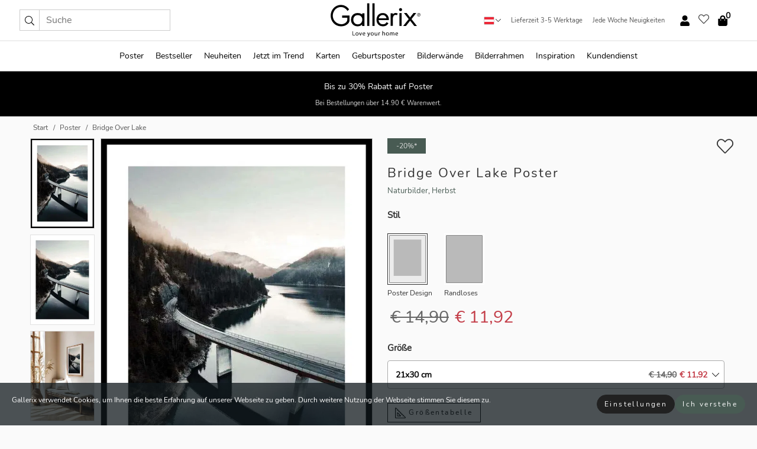

--- FILE ---
content_type: text/html; charset=UTF-8
request_url: https://gallerix.at/poster/3665-bridge-over-lake
body_size: 20935
content:
<!DOCTYPE html>
<html lang="de-AT">

<head><script>(function(w,i,g){w[g]=w[g]||[];if(typeof w[g].push=='function')w[g].push(i)})
(window,'GTM-NKPLNM7','google_tags_first_party');</script><script>(function(w,d,s,l){w[l]=w[l]||[];(function(){w[l].push(arguments);})('set', 'developer_id.dYzg1YT', true);
		w[l].push({'gtm.start':new Date().getTime(),event:'gtm.js'});var f=d.getElementsByTagName(s)[0],
		j=d.createElement(s);j.async=true;j.src='/62sa/';
		f.parentNode.insertBefore(j,f);
		})(window,document,'script','dataLayer');</script>
  <title>
    Bridge Over Lake Poster | Naturbilder | Gallerix.at  </title>
  <meta name="description" content="Poster Bridge Over Lake. Eine gewundene Brücke überspannt einen spiegelglatten See, umgeben von dichten Nadelwäldern und sanften Bergen in gedeckten..." />
  <link rel="preload" href="/node_modules/photoswipe/dist/photoswipe.css?v=5.3.3" as="style"
    onload="this.onload=null;this.rel='stylesheet'">
  <!-- <link rel="preload" href="/node_modules/photoswipe/dist/default-skin/default-skin.css" as="style" onload="this.onload=null;this.rel='stylesheet'"> -->

  <meta property="og:title" content="Bridge Over Lake">
  <meta property="og:description"
    content="Eine gewundene Brücke überspannt einen spiegelglatten See, umgeben von dichten Nadelwäldern und sanften Bergen in gedeckten Grau- und Grüntönen. Leichter Nebel liegt über der Landschaft und erzeugt einen ruhigen Eindruck. Das Motiv verleiht dem Poster eine natürliche Ausstrahlung, die sowohl in Wohn- als auch in Arbeitsräume passt.">
  <meta property="og:type" content="product">
  <meta property="og:url" content="https://gallerix.at/poster/3665-bridge-over-lake">
  <meta property="og:site_name" content="Gallerix.at">
  <meta property="product:retailer_item_id" content="3665">
  <meta property="product:availability" content="instock">

  <link rel="alternate" hreflang="sv-se" href="https://gallerix.se/poster/3665-bridge-over-lake"><link rel="alternate" hreflang="de-de" href="https://gallerix.de/poster/3665-bridge-over-lake"><link rel="alternate" hreflang="da-dk" href="https://gallerix-home.dk/plakat/3665-bridge-over-lake"><link rel="alternate" hreflang="en-gb" href="https://gallerix.co.uk/poster/3665-bridge-over-lake"><link rel="alternate" hreflang="fi-fi" href="https://gallerix.fi/juliste/3665-bridge-over-lake"><link rel="alternate" hreflang="nl-nl" href="https://gallerix.nl/poster/3665-bridge-over-lake"><link rel="alternate" hreflang="de-at" href="https://gallerix.at/poster/3665-bridge-over-lake"><link rel="alternate" hreflang="pl-pl" href="https://gallerix.pl/plakat/3665-bridge-over-lake"><link rel="alternate" hreflang="fr-fr" href="https://gallerix.fr/affiche/3665-bridge-over-lake"><link rel="alternate" hreflang="es-es" href="https://gallerix.es/poster/3665-bridge-over-lake"><link rel="alternate" hreflang="cs-cz" href="https://gallerix.cz/plakat/3665-bridge-over-lake"><link rel="alternate" hreflang="it-it" href="https://gallerix.it/poster-stampe/3665-bridge-over-lake"><link rel="alternate" hreflang="en-ie" href="https://gallerix.ie/poster/3665-bridge-over-lake"><link rel="alternate" hreflang="nl-be" href="https://gallerix.be/poster/3665-bridge-over-lake"><link rel="alternate" hreflang="hu-hu" href="https://gallerix.hu/poszter/3665-bridge-over-lake"><link rel="alternate" hreflang="sk-sk" href="https://gallerix.sk/plagat/3665-bridge-over-lake"><link rel="alternate" hreflang="de-ch" href="https://gallerix.ch/poster/3665-bridge-over-lake"><link rel="alternate" hreflang="pt-pt" href="https://gallerix.pt/poster/3665-bridge-over-lake"><link rel="alternate" hreflang="fr-lu" href="https://gallerix.lu/affiche/3665-bridge-over-lake"><link rel="alternate" hreflang="nb-no" href="https://gallerix-home.no/plakat/3665-bridge-over-lake"><link rel="alternate" hreflang="et-ee" href="https://gallerix.ee/poster/3665-bridge-over-lake"><link rel="alternate" hreflang="lv-lv" href="https://gallerix.lv/plakats/3665-bridge-over-lake"><link rel="alternate" hreflang="lt-lt" href="https://gallerix.lt/plakatas/3665-bridge-over-lake"><link rel="alternate" hreflang="ro-ro" href="https://gallerix.ro/poster/3665-bridge-over-lake">
  <!-- PRECONNECTS -->

<!-- <link href="https://www.googletagmanager.com" rel="preconnect">
<link href="https://googleads.g.doubleclick.net" rel="preconnect">
<link href="https://www.google-analytics.com" rel="preconnect"> -->

<!-- <link href="//www.googletagmanager.com" rel="dns-prefetch">
<link href="//googleads.g.doubleclick.net" rel="dns-prefetch">
<link href="//www.google-analytics.com" rel="dns-prefetch"> -->


<!-- <link href="https://connect.facebook.net" rel="preconnect">
<link href="//connect.facebook.net" rel="dns-prefetch"> -->
<!-- <link href="https://bat.bing.com" rel="preconnect"> -->
<!-- <link href="//bat.bing.com" rel="dns-prefetch"> -->
<!-- <link href="https://e.clarity.ms" rel="preconnect"> -->
<!-- <link href="//e.clarity.ms" rel="dns-prefetch"> -->
<!-- <link href="https://s.pinimg.com" rel="preconnect"> -->
<!-- <link href="//s.pinimg.com" rel="dns-prefetch"> -->

<!-- FONTS -->
<link rel="preload" href="/fonts/Nunito_Sans/NunitoSans-400-latin.woff2" as="font" type="font/woff2" crossorigin>
<link rel="preload" href="/fonts/Nunito_Sans/NunitoSans-400-latin-ext.woff2" as="font" type="font/woff2" crossorigin>
<link rel="preload" href="/fonts/Montserrat/Montserrat-300-latin.woff2" as="font" type="font/woff2" crossorigin>
<link rel="preload" href="/fonts/Montserrat/Montserrat-300-latin-ext.woff2" as="font" type="font/woff2" crossorigin>
<!-- <link rel="preconnect" href="https://fonts.googleapis.com">
<link rel="preconnect" href="https://fonts.gstatic.com" crossorigin>
<link href="https://fonts.googleapis.com/css2?family=Montserrat:wght@300;500&family=Nunito+Sans&display=swap" rel="stylesheet"> -->

<link rel="preload" href="/lib/fontawesome/webfonts/fa-solid-900.woff2" as="font" type="font/woff2" crossorigin>
<link rel="preload" href="/lib/fontawesome/webfonts/fa-light-300.woff2" as="font" type="font/woff2" crossorigin>
<link rel="preload" href="/lib/fontawesome/webfonts/fa-regular-400.woff2" as="font" type="font/woff2" crossorigin>
<!-- <link rel="preload" href="/lib/fontawesome/webfonts/fa-brands-400.woff2" as="font" type="font/woff2" crossorigin> -->


<meta http-equiv="Content-Type" content="text/html; charset=utf-8" />
<meta http-equiv="Content-Language" content="de" />
<meta name="viewport" content="width=device-width, initial-scale=1">
<!-- <meta name="robots" content="INDEX,FOLLOW"/> -->

<link rel="stylesheet" href="/dist/css/bootstrap-grid.min.css" />


<style>
  @font-face{font-family:Montserrat;font-style:normal;font-weight:300;font-display:swap;src:local("Montserrat"),url(/fonts/Montserrat/Montserrat-300-latin-ext.woff2) format("woff2");unicode-range:U+0100-024F,U+0259,U+1E00-1EFF,U+2020,U+20A0-20AB,U+20AD-20CF,U+2113,U+2C60-2C7F,U+A720-A7FF}@font-face{font-family:Montserrat;font-style:normal;font-weight:300;font-display:swap;src:local("Montserrat"),url(/fonts/Montserrat/Montserrat-300-latin.woff2) format("woff2");unicode-range:U+0000-00FF,U+0131,U+0152-0153,U+02BB-02BC,U+02C6,U+02DA,U+02DC,U+2000-206F,U+2074,U+20AC,U+2122,U+2191,U+2193,U+2212,U+2215,U+FEFF,U+FFFD}@font-face{font-family:Montserrat;font-style:normal;font-weight:500;font-display:swap;src:local("Montserrat"),url(/fonts/Montserrat/Montserrat-500.woff2) format("woff2");unicode-range:U+0100-024F,U+0259,U+1E00-1EFF,U+2020,U+20A0-20AB,U+20AD-20CF,U+2113,U+2C60-2C7F,U+A720-A7FF}@font-face{font-family:Montserrat;font-style:normal;font-weight:500;font-display:swap;src:local("Montserrat"),url(/fonts/Montserrat/Montserrat-500.woff2) format("woff2");unicode-range:U+0000-00FF,U+0131,U+0152-0153,U+02BB-02BC,U+02C6,U+02DA,U+02DC,U+2000-206F,U+2074,U+20AC,U+2122,U+2191,U+2193,U+2212,U+2215,U+FEFF,U+FFFD}@font-face{font-family:"Nunito Sans";font-style:normal;font-weight:400;font-display:swap;src:local("Nunito Sans"),url(/fonts/Nunito_Sans/NunitoSans-400-latin-ext.woff2) format("woff2");unicode-range:U+0100-024F,U+0259,U+1E00-1EFF,U+2020,U+20A0-20AB,U+20AD-20CF,U+2113,U+2C60-2C7F,U+A720-A7FF}@font-face{font-family:"Nunito Sans";font-style:normal;font-weight:400;font-display:swap;src:local("Nunito Sans"),url(/fonts/Nunito_Sans/NunitoSans-400-latin.woff2) format("woff2");unicode-range:U+0000-00FF,U+0131,U+0152-0153,U+02BB-02BC,U+02C6,U+02DA,U+02DC,U+2000-206F,U+2074,U+20AC,U+2122,U+2191,U+2193,U+2212,U+2215,U+FEFF,U+FFFD}</style>
<style>
  :root{--orange:coral;--red:#cd1f26;--gallerixGreen:#475b52;--gallerixLightGreen:#a5b3a7;--header-font-family:Montserrat,sans-serif;--text-font-family:"Nunito Sans",sans-serif}*,:after,:before{-moz-box-sizing:border-box;-webkit-box-sizing:border-box;box-sizing:border-box}html{-ms-text-size-adjust:100%;-webkit-text-size-adjust:100%;-webkit-font-smoothing:antialiased}body{margin:0;color:#333;background:#fafafa;font-family:var(--text-font-family);font-size:14px}svg:not(:root){overflow:hidden}a{color:var(--gallerixGreen);text-decoration:none;background-color:transparent}.icon{display:inline-block;width:1em;height:1em;stroke-width:0;stroke:currentColor;fill:currentColor;pointer-events:none;line-height:1}.btn{position:relative;display:inline-block;outline:0;z-index:1;padding:.5em 1em;border-radius:0;font-size:12px;text-align:center;letter-spacing:.2em;font-family:var(--text-font-family);font-weight:400;text-decoration:none;cursor:pointer}.btn--big{text-transform:uppercase;padding:1.6em 2.4em}.btn--round{border-radius:18px;font-family:var(--text-font-family);padding:5px 15px}.topbar__left,.topbar__right{height:100%;display:flex;align-items:center}.topbar__right{justify-content:flex-end}.topbar-mobile-menu{display:flex;align-items:center;gap:.8em}@media only screen and (min-width:768px){.topbar-mobile-menu{display:none}}#hamburger-nav-icon{width:25px;height:20px;position:relative;margin:14px auto 10px 10px;-webkit-transform:rotate(0);-moz-transform:rotate(0);-o-transform:rotate(0);transform:rotate(0);-webkit-transition:.5s ease-in-out;-moz-transition:.5s ease-in-out;-o-transition:.5s ease-in-out;transition:.5s ease-in-out;cursor:pointer;z-index:1001}#hamburger-nav-icon span{display:block;position:absolute;height:1px;width:100%;background:#222;border-radius:1px;opacity:1;left:0;-webkit-transform:rotate(0);-moz-transform:rotate(0);-o-transform:rotate(0);transform:rotate(0);-webkit-transition:.25s ease-in-out;-moz-transition:.25s ease-in-out;-o-transition:.25s ease-in-out;transition:.25s ease-in-out}.hover-menu{position:relative;text-align:center;display:flex;align-items:center;float:right;padding:0;margin:0;height:100%}.hover-button{padding:0 8px;position:relative;z-index:10;display:block;width:100%;height:100%;cursor:pointer;-webkit-backface-visibility:hidden;backface-visibility:hidden;color:#000}.hover-panel{overflow:auto;position:fixed;width:480px;max-width:90%;height:auto;min-height:100%;top:0;bottom:0;padding:0;text-align:left;background:#fff;z-index:1266;-webkit-overflow-scrolling:touch;transition:all .6s cubic-bezier(.2,1,.3,1);color:#333}.hover-panel-right{right:-480px;border-left:1px solid #333}.items-in-cart{position:absolute;right:2px;top:-8px;font-weight:700;font-family:var(--text-font-family)}.site-menu{padding:0;list-style:none;width:100%;margin:0}.site-menu>li{display:inline-block;color:#000}.site-menu a{color:#000}.site-menu a:hover{text-decoration:none}.site-menu>li>a{margin:0 8px;line-height:50px;display:block}.site-menu .main-sub-container{background:#fff;position:absolute;left:0;top:51px;z-index:75;width:100%;text-align:left;background:#fefefe;display:none;color:#000;padding-bottom:15px;border-top:2px solid #ccc;border-bottom:2px solid #ccc;box-shadow:inset 0 10px 22px -23px rgba(0,0,0,.75)}.site-menu .main-sub-container.show{display:block}.main-sub-container .sub-container-wrapper{display:flex;flex-direction:column;justify-content:space-around}.site-menu .main-sub-container>div{padding:0 20px}.site-menu .main-sub-container .top-horizontal{display:flex;padding:20px;margin-bottom:20px;border-bottom:1px solid #ccc}.site-menu .main-sub-container .bottom-horizontal{display:flex}.site-menu .top-horizontal a{font-weight:700;margin-right:20px}.site-menu a:hover{color:#999}.site-menu>li:before{position:absolute;bottom:0;content:" ";border-right:7px solid transparent;border-bottom:7px solid #ccc;border-left:7px solid transparent;transform:translateX(-50%);width:0;height:0;opacity:0}.site-menu>li:hover:before{opacity:.9}.site-menu .main-sub-container ul{list-style:none;padding:0;padding:0 25px;border-left:1px solid #ccc}.site-menu .main-sub-container ul:first-child{border-left:none}.site-menu .main-sub-container ul.extend-prev-ul{padding-top:40px;border-left:none}.site-menu .main-sub-container ul .sub-heading{font-weight:700;padding:10px 0}.topbar .web-logo img{height:76px}.country-selector__overlay{position:fixed;top:0;bottom:0;left:0;right:0;z-index:10;display:none;background:0 0}.country-selector .icon--chevron-up{font-size:.6rem;transform:rotate(180deg)}.flag-icon{width:16px;height:12px;box-shadow:0 0 1px #000}.country-list{opacity:0;position:absolute;z-index:-1;top:100%;right:0}.camp-mark{display:inline-block;padding:4px 15px;background-color:var(--gallerixGreen);background-position:initial;background-repeat:initial;background:var(--gallerixGreen);color:#ddd;font-size:11px;text-transform:uppercase}.camp-mark.product-page{margin-bottom:20px;margin-right:10px;font-size:12px}.header-search{border:1px solid #d9d9d9;display:flex;align-items:center}.header-search__btn{background:0 0;border:0;font-size:1rem;padding:0 .5em}.header-search__input{background:0 0;border:0;font-size:1rem;padding:.3em .7em;border-left:1px solid #d9d9d9;outline:transparent}.input-group{position:relative;display:-ms-flexbox;display:flex;-ms-flex-wrap:wrap;flex-wrap:wrap;-ms-flex-align:stretch;align-items:stretch;width:100%}.label-inv-term{position:absolute;left:-9999px}.gallery-search-input-group .input-group-prepend{background-color:#fff;font-size:16px}.gallery-search-input-group .form-control,.gallery-search-input-group .input-group-prepend{border-color:#ccc;border-radius:1px;font-size:16px}.input-group-prepend{margin-right:-1px}.input-group-append,.input-group-prepend{display:-ms-flexbox;display:flex}.input-group>.input-group-append:last-child>.btn:not(:last-child):not(.dropdown-toggle),.input-group>.input-group-append:last-child>.input-group-text:not(:last-child),.input-group>.input-group-append:not(:last-child)>.btn,.input-group>.input-group-append:not(:last-child)>.input-group-text,.input-group>.input-group-prepend>.btn,.input-group>.input-group-prepend>.input-group-text{border-top-right-radius:0;border-bottom-right-radius:0}.gallery-search-input-group .input-group-prepend,.gallery-search-input-group .input-group-text{background-color:#fff;font-size:12px}.input-group-text{display:-ms-flexbox;display:flex;-ms-flex-align:center;align-items:center;padding:.375rem .75rem;margin-bottom:0;font-size:1rem;font-weight:400;line-height:1.5;color:#495057;text-align:center;white-space:nowrap;background-color:#e9ecef;border:1px solid #ced4da;border-radius:.25rem}.form-control{display:block;width:100%;height:calc(1.5em + .75rem + 2px);padding:.375rem .75rem;font-size:1rem;font-weight:400;line-height:1.5;color:#495057;background-color:#fff;background-clip:padding-box;border:1px solid #ced4da;border-radius:.25rem;transition:border-color .15s ease-in-out,box-shadow .15s ease-in-out}.input-group>.custom-file,.input-group>.custom-select,.input-group>.form-control,.input-group>.form-control-plaintext{position:relative;-ms-flex:1 1 auto;flex:1 1 auto;width:1%;min-width:0;margin-bottom:0}.float-left{float:left}@media (max-width:992px){.navbar-left,.navbar-right{display:none}.navbar{position:absolute;left:-1000px}.site-menu .top-horizontal a{margin-bottom:8px}.topbar{top:0;left:0;height:45px;width:100%;z-index:1205;background:#fff;border-bottom:1px solid #ccc;text-align:center}.topbar.row{margin:0}.topbar .web-logo img{height:32px;text-align:center}.site-menu{position:fixed;width:480px;max-width:90%;height:auto;min-height:100%;top:45px;bottom:0;padding:0 0 45px 0;text-align:left;background:#fff;z-index:1011;overflow-y:scroll;-webkit-overflow-scrolling:touch;transition:all .6s cubic-bezier(.2,1,.3,1);color:#333;left:-480px;border-right:1px solid #333}.site-menu.panel-active{left:-16px}.site-menu>li{display:block;padding-left:16px;position:relative;border-bottom:1px solid #eee}.site-menu li a{display:block}.site-menu li .main-sub-container{transition:all linear .2s;display:none}.site-menu>li.active .main-sub-container{display:block}.site-menu .main-sub-container .bottom-horizontal,.site-menu .main-sub-container .top-horizontal{flex-direction:column;padding:11px 0 11px 10px;margin-bottom:7px}.site-menu .main-sub-container ul{min-height:0}.site-menu .main-sub-container ul.extend-prev-ul{padding-top:0}.site-menu li .main-sub-container+i{position:absolute;right:13px;top:18px;transition:all linear .2s}.site-menu li.active .main-sub-container+i{transform:rotate(180deg)}.site-menu .main-sub-container{border:none;position:relative;padding:3px 0;top:0;left:0}.site-menu>li:before{display:none}.site-menu .main-sub-container ul{border-left:none;padding:0 0 0 7px;margin-left:3px;float:none}.search-form{width:100%;position:absolute;top:-100px;left:0;background:#fff}.search-form.active{top:45px;border-bottom:1px solid #eee;padding:13px 10px}n-sub-container ul li{padding:5px 0}.site-menu>li .navbar-text{width:100%;display:block;padding:0}}.top-menu-icon{font-size:18px}@media (min-width:768px){header .navbar-right ul{opacity:1}}.heading{letter-spacing:.2em;text-transform:uppercase;font-weight:300;font-family:var(--header-font-family)}.line-header,h2.header{position:relative;color:#303030;font-size:16px;margin:50px 0 30px;width:100%}.line-header:before,h2.header:before{content:"";display:block;border-top:solid 1px #c1c1c1;width:100%;height:1px;position:absolute;top:50%;z-index:1}.line-header span,h2.header span{background:#fafafa;padding:0 20px;position:relative;z-index:5}.text-center{text-align:center!important}.jumbo{width:100%;height:25vh;align-items:center;justify-content:center;display:flex;position:relative}@media only screen and (min-width:576px){.jumbo{height:45vh}}@media only screen and (min-width:768px){.jumbo{height:calc(100vh - 172px)}}.jumbo--fs{height:calc(100vh - 172px)}.jumbo--fs .jumbo__shield{display:flex!important}.jumbo__img{position:absolute;width:100%;height:100%;object-fit:cover;top:0;right:0;bottom:0;left:0;z-index:-1}.jumbo__shield{flex-direction:column;color:#fff;text-align:center;padding:25px;background:rgba(0,0,0,.3);display:none}@media only screen and (min-width:768px){.jumbo__shield{padding:100px;display:flex!important}}.jumbo__shield .heading,.jumbo__shield p{margin-bottom:15px}@media only screen and (min-width:768px){.jumbo__shield{padding:100px}}.jumbo small{font-size:.95rem;font-weight:400}@media only screen and (min-width:768px){.jumbo small{font-size:.75rem}}.jumbo__title{font-size:1.2rem;font-weight:400}@media only screen and (min-width:768px){.jumbo__title{font-size:1.8rem;font-weight:300}}.jumbo__btn{margin-top:1em}.usp-banner{background:#fff;text-align:center;color:#4d4d4d;font-size:.7rem}.usp-banner--mobile{display:block;border-bottom:1px solid #eee}@media only screen and (min-width:992px){.usp-banner--mobile{display:none}}.usp-banner--desktop{display:none}@media only screen and (min-width:992px){.usp-banner--desktop{display:block;margin-right:1em}}.usp-banner>ul{display:inline-block;margin:0;padding:0}.usp-banner>ul>li{display:inline-block;padding:0 7px;line-height:35px}.info-banner{text-align:center;width:100%;z-index:72}.info-banner__item{width:100%;z-index:0;font-size:1rem;display:none;z-index:1;line-height:28px;padding:10px 0}@media only screen and (min-width:768px){.info-banner__item{line-height:31px}}.info-banner__item--active{display:block!important}.campaign-marks{display:flex;justify-content:center;margin-bottom:5px}.gallery-list,.product-item{position:relative;padding:0 1px;font-size:11px;margin:10px 0;padding:0 6px;display:flex;flex-direction:column}@media only screen and (min-width:768px){.product-item{padding:0 2%}}.product-item__details{margin-top:auto;display:flex;justify-content:space-between;text-align:center;position:relative}.product-item__details .list-info{flex:1 1 auto;max-width:100%}@media (min-width:768px){.product-item__details .list-fav{position:absolute;right:2px;top:0}}.product-item__img{margin-bottom:10px;position:relative;padding-bottom:140.1%;height:0}.product-item__img img{border:1px solid #ccc;max-width:100%;width:100%;height:auto;position:absolute;top:0;right:0;bottom:0;left:0;margin:auto}.product-item__img img.crossfadebottom{position:absolute;opacity:0;transition:all .3s ease-in}.product-item__title{color:#333;font-size:.9rem;margin:0;line-height:1.5rem;overflow:hidden;text-overflow:ellipsis;white-space:nowrap}.star-rating-holder{display:flex}.star-rating-holder .star{width:26px;height:26px;margin-right:1px;color:#000;display:flex;align-items:center}.star-rating-holder .star-small{padding:3px 3px;font-size:18px}.star-rating-holder .star-medium{padding:3px 5px;font-size:25px}.star-rating-holder .star-large{padding:8px 15px;font-size:25px}.container,.container-fluid,.container-lg,.container-md,.container-sm,.container-xl{width:100%;padding-right:15px;padding-left:15px;margin-right:auto;margin-left:auto}.d-flex{display:flex}.fa,.fab,.fad,.fal,.far,.fas{-moz-osx-font-smoothing:grayscale;-webkit-font-smoothing:antialiased;display:inline-block;font-style:normal;font-variant:normal;text-rendering:auto;line-height:1}.fa,.fas{font-family:'Font Awesome 5 Pro';font-weight:900}.fal{font-family:'Font Awesome 5 Pro';font-weight:300}.fab{font-family:'Font Awesome 5 Brands';font-weight:400}.fa-fw{text-align:center;width:1.25em}.slider{position:relative;margin-left:-15px;margin-right:-15px}@media only screen and (min-width:768px){.slider{margin-left:0;margin-right:0}}.slider__frame{overflow:hidden}.slider__wrapper{overflow-x:scroll;padding-left:15px;margin-left:0;margin-right:0}@media only screen and (min-width:768px){.slider__wrapper{padding-left:15px;margin-left:-15px;margin-right:-15px}}.slider__wrapper::-webkit-scrollbar{display:none}.slider__list{display:flex;list-style-type:none;margin:0;padding:0;position:relative}.slider__item{width:47%;padding:0 15px 0 0!important;flex-shrink:0}@media only screen and (min-width:768px){.slider__item{width:16.6666666667%}}.slider__btn{display:none;position:absolute;top:50%;transform:translateY(-50%);z-index:1;font-size:25px;background:0 0;border:0}@media only screen and (min-width:768px){.slider__btn{display:flex}}.slider__btn--prev{left:0;transform:rotate(-90deg)}@media only screen and (min-width:1300px){.slider__btn--prev{left:-75px}}.slider__btn--next{right:0;transform:rotate(90deg)}@media only screen and (min-width:1300px){.slider__btn--next{right:-75px}}.breadcrumbs{margin:10px 0 15px;padding:0}.breadcrumbs a{color:#565656}.breadcrumbs>li{color:#565656;display:inline-block;font-size:12px}.breadcrumbs>li:first-child:before{content:"";margin:0}.breadcrumbs>li:before{font-family:var(--text-font-family);content:"/";margin:0 5px}</style>


  <link rel="canonical" href="https://gallerix.at/poster/3665-bridge-over-lake" />

<link rel="icon" type="image/png" href="https://gallerix.at/img/favicon.png?1" />
<link rel="apple-touch-icon" href="https://gallerix.at/img/favicon.png?1"/>
<link rel="icon" type="image/svg+xml" href="https://gallerix.at/img/favicon.svg?1" />
<link rel="preload" href="/vendor/twbs/bootstrap/dist/css/bootstrap.min.css" as="style" onload="this.onload=null;this.rel='stylesheet'">
<noscript><link rel="stylesheet" href="/vendor/twbs/bootstrap/dist/css/bootstrap.min.css"></noscript>

<!-- <link rel="stylesheet" href="/lib/fontawesome/css/all.min.css" /> -->



<link rel="preload" href="/lib/fontawesome/css/bare.min.css?rel=1766144796396" as="style" onload="this.onload=null;this.rel='stylesheet'">
<noscript><link rel="stylesheet" href="/lib/fontawesome/css/bare.min.css?rel=1766144796396"></noscript>


<link rel="stylesheet" href="/dist/css/style.min.css?rel=1766144796396" />


<script>
const siteSettings = {
  locale: "de_AT",
  currencyCode: "EUR",
  countryCode: "at",
  languageCode: "de",
  clerkKey: "PqEOsPUMuYahHfCdmwHb2bKnWXGsZBw7",
  vatPercentage: 20.00,
  siteUrl: "https://gallerix.at",
};

const visitor = {
  uniqid: "m78IHPZAQoBRdQSKh1ROMmPrh",
};

const locale = "de_AT";
</script>

<script>
window.dataLayer = window.dataLayer || [];
</script>

<script>
  function gtag(){
    window.dataLayer.push(arguments);
  }
</script>

<!-- Google Tag Manager -->
<script>
(function(w,d,s,l,i){w[l]=w[l]||[];w[l].push({'gtm.start':
new Date().getTime(),event:'gtm.js'});var f=d.getElementsByTagName(s)[0],
j=d.createElement(s),dl=l!='dataLayer'?'&l='+l:'';j.async=true;j.src=
'https://www.googletagmanager.com/gtm.js?id='+i+dl;f.parentNode.insertBefore(j,f);
})(window,document,'script','dataLayer','GTM-NKPLNM7');
</script>
<!-- End Google Tag Manager -->


<!-- Facebook Pixel Code
<script>
    !function(f,b,e,v,n,t,s){if(f.fbq)return;n=f.fbq=function(){n.callMethod?
    n.callMethod.apply(n,arguments):n.queue.push(arguments)};if(!f._fbq)f._fbq=n;
    n.push=n;n.loaded=!0;n.version='2.0';n.queue=[];t=b.createElement(e);t.async=!0;
    t.src=v;s=b.getElementsByTagName(e)[0];s.parentNode.insertBefore(t,s)}(window,
    document,'script','https://connect.facebook.net/en_US/fbevents.js');
    fbq('init', '337926019941974'); // Insert your pixel ID here.
    fbq('track', 'PageView');
</script>
<noscript><img height="1" width="1" style="display:none" src="https://www.facebook.com/tr?id=337926019941974&ev=PageView&noscript=1"/></noscript>
DO NOT MODIFY -->
<!-- End Facebook Pixel Code -->

<!-- Pinterest Tag -->
<!-- <script>
!function(e){if(!window.pintrk){window.pintrk = function () {
window.pintrk.queue.push(Array.prototype.slice.call(arguments))};var
  n=window.pintrk;n.queue=[],n.version="3.0";var
  t=document.createElement("script");t.async=!0,t.src=e;var
  r=document.getElementsByTagName("script")[0];
  r.parentNode.insertBefore(t,r)}}("https://s.pinimg.com/ct/core.js");
pintrk('load', '');
pintrk('page');
</script>
<noscript>
<img height="1" width="1" style="display:none;" alt=""
  src="https://ct.pinterest.com/v3/?event=init&tid=&pd[em]=<hashed_email_address>&noscript=1" />
</noscript> -->
<!-- end Pinterest Tag -->

<!-- Bing tag --><!--
<script>
  (function(w,d,t,r,u)
  {
    var f,n,i;
    w[u]=w[u]||[],f=function()
    {
      var o={ti:"137005617"};
      o.q=w[u],w[u]=new UET(o),w[u].push("pageLoad")
    },
    n=d.createElement(t),n.src=r,n.async=1,n.onload=n.onreadystatechange=function()
    {
      var s=this.readyState;
      s&&s!=="loaded"&&s!=="complete"||(f(),n.onload=n.onreadystatechange=null)
    },
    i=d.getElementsByTagName(t)[0],i.parentNode.insertBefore(n,i)
  })
  (window,document,"script","//bat.bing.com/bat.js","uetq");
</script>-->
<!-- End Bing tag -->

<!-- Start of Clerk.io E-commerce Personalisation tool - www.clerk.io -->
<script type="text/javascript">
    (function(w,d){
    var e=d.createElement('script');e.type='text/javascript';e.async=true;
    e.src=(d.location.protocol=='https:'?'https':'http')+'://cdn.clerk.io/clerk.js';
    var s=d.getElementsByTagName('script')[0];s.parentNode.insertBefore(e,s);
    w.__clerk_q=w.__clerk_q||[];w.Clerk=w.Clerk||function(){w.__clerk_q.push(arguments)};
    })(window,document);

    Clerk('config', {
      key: 'PqEOsPUMuYahHfCdmwHb2bKnWXGsZBw7',
      visitor: 'm78IHPZAQoBRdQSKh1ROMmPrh',
      debug: {
        enable: false,
        level: 'log'
      }
    });
</script>
<!-- End of Clerk.io E-commerce Personalisation tool - www.clerk.io -->
  <style>
    .favourite-flap{background:#fff;position:fixed;bottom:110px;right:-7px;color:#333;border:1px solid #eee;border-right:none;padding:7px 12px 7px 7px;border-radius:10px 0 0 10px;z-index:500;transition:all .2s ease}.main-product-image img{width:100%}.product-images{padding:0 0 35px 0;display:flex}.main-product-image a{position:relative;display:block;padding-bottom:calc(800 / 571 * 100%)}.main-product-image img{position:absolute;top:0;left:0;width:100%}.main-product-image{order:2;width:80%;padding:0 10px}.product-thumbs{order:1;width:20%;margin-top:0;overflow:hidden;list-style:none;padding:0 0 0 10px}.product-thumbs img{width:100%;border:1px solid #e1e1e1}.product-thumb{min-height:30px;transition:opacity .15s ease-in;width:100%;margin-bottom:10px}.product-thumb:last-child{margin-bottom:0}.product-thumb--portrait img{aspect-ratio:50/70}.product-thumb--landscape img{aspect-ratio:70/50}@media (max-width:767px){.product-images{padding:0 0 20px}.main-product-image{width:80%}.product-thumbs{order:2;width:20%;margin-top:0;padding:0 8px}.product-thumb{width:100%;margin-bottom:10px}.product-thumb:last-child{margin-bottom:0}}.gallery-product-title{font-size:22px;margin-top:0;letter-spacing:2px;font-weight:300}.product-option-img>li:first-child{margin-left:0}.product-option-img>li{float:left;margin:10px;cursor:pointer}.product-option-img span{font-size:12px;display:block;padding-top:5px}.product-option-img img{padding:2px;border:1px solid #fff}.view-frames{width:100%}.product-option__header,.product-options h4{font-weight:700;font-size:15px;margin:20px 0 10px}#btn-add-cart+ul{list-style:none;display:flex;margin:0;padding:0;width:100%;justify-content:space-evenly}#btn-add-cart+ul li{margin:10px 5px}.gallery-price{color:#333;font-weight:300;font-size:40px}  </style>
  <script>
    const productData = {
      id: '3665',
      name: `Bridge Over Lake`,
      category: 'poster'
    };
  </script>
</head>

<body itemscope itemtype="http://schema.org/ItemPage">
  <!-- Google Tag Manager (noscript) -->
<noscript><iframe src="https://www.googletagmanager.com/ns.html?id=GTM-NKPLNM7" height="0" width="0" style="display:none;visibility:hidden"></iframe></noscript>
<!-- End Google Tag Manager (noscript) -->
 
<meta itemprop="url" content="https://gallerix.at/poster/3665-bridge-over-lake" />
<header class="navigation ">
  <!-- search dialog -->
  <div class="search-dialog container">
    <section class="search-dialog__body">
      <ul class="search-results" id="clerk-results"></ul>
      <div class="fs-dialog-search-area__no-items flex-center" style="display:none">
        <p>Deine Suche hat leider keinen Treffer ergeben.</p>
        <div class="btn btn-outline--white btn--big fs-dialog-search-area__close">Schließen</div>
      </div>
      <br />
      <br />
      <div class="flex-center">
        <a href="/search" class="btn btn--black btn--big fs-dialog-search-area__btn" style="display:none;">Alle Treffer anzeigen</a>
      </div>
    </section>
  </div>
	<div class="topbar brand-area">
		<div class="topbar-left topbar__left">
			<div class="mobile-menu-btn topbar-mobile-menu">
				<div class="topbar-mobile-menu__btn" id="menu-btn">
					<div id="hamburger-nav-icon">
						<span></span>
						<span></span>
						<span></span>
						<span></span>
					</div>
				</div>
				<div class="topbar-mobile-menu__search open-search">
					<img src="/img/svg-icons/search.svg?47" fetchpriority="high" class="icon icon--search " />				</div>
			</div>

			<div class="search-form">
				<form class="w-70" method="get" action="/search" itemscope itemprop="potentialAction" itemtype="http://schema.org/SearchAction">
					<meta itemprop="target" content="https://gallerix.at/search/?s={s}">
					
                    <div class="header-search">
            <div class="header-search__item">
              <button class="header-search__btn" role="button" aria-label="Suche"><img src="/img/svg-icons/search.svg?47" fetchpriority="high" class="icon icon--search " /></button>
            </div>
            <input type="text" name="s" class="header-search__item header-search__input" placeholder="Suche" value="" id="search_inp" itemprop="query-input" autocomplete="off" />
          </div>
          				</form>
			</div>
			
		</div>
		<div class="topbar-center  topbar__center">
			
			<a class="web-logo" href="https://gallerix.at" style="z-index:1;">
				<picture>
					<source srcset="/img/logo_black.svg" media="(max-width:992px)" />
					<img alt="Gallerix logo" src="/img/gallerix_logo_slogan.svg" width="152" height="76" />
				</picture>

			</a>
		</div>
		<div class="topbar-right topbar__right">
		<div class="usp-banner usp-banner--desktop">
			<ul>
				<li>	
					<div class="country-selector">
						
						<svg class="flag-icon"><use xlink:href="/img/flags.svg?23#at" /></svg>
						<img src="/img/svg-icons/chevron-up.svg?47" fetchpriority="high" class="icon icon--chevron-up " />						
						<div class="country-selector__overlay"></div>
						<ul class="country-list">
						<li class="country-list__item"><a href="https://gallerix.be"><svg class="flag-icon"><use xlink:href="/img/flags.svg?23#be" /></svg> België</a></li><li class="country-list__item"><a href="https://gallerix.cz"><svg class="flag-icon"><use xlink:href="/img/flags.svg?23#cz" /></svg> Česká republika</a></li><li class="country-list__item"><a href="https://gallerix-home.dk"><svg class="flag-icon"><use xlink:href="/img/flags.svg?23#dk" /></svg> Danmark</a></li><li class="country-list__item"><a href="https://gallerix.de"><svg class="flag-icon"><use xlink:href="/img/flags.svg?23#de" /></svg> Deutschland</a></li><li class="country-list__item"><a href="https://gallerix.ee"><svg class="flag-icon"><use xlink:href="/img/flags.svg?23#ee" /></svg> Eesti</a></li><li class="country-list__item"><a href="https://gallerix.es"><svg class="flag-icon"><use xlink:href="/img/flags.svg?23#es" /></svg> España</a></li><li class="country-list__item"><a href="https://gallerix.fr"><svg class="flag-icon"><use xlink:href="/img/flags.svg?23#fr" /></svg> France</a></li><li class="country-list__item"><a href="https://gallerix.ie"><svg class="flag-icon"><use xlink:href="/img/flags.svg?23#ie" /></svg> Ireland</a></li><li class="country-list__item"><a href="https://gallerix.it"><svg class="flag-icon"><use xlink:href="/img/flags.svg?23#it" /></svg> Italia</a></li><li class="country-list__item"><a href="https://gallerix.lv"><svg class="flag-icon"><use xlink:href="/img/flags.svg?23#lv" /></svg> Latvija</a></li><li class="country-list__item"><a href="https://gallerix.lt"><svg class="flag-icon"><use xlink:href="/img/flags.svg?23#lt" /></svg> Lietuva</a></li><li class="country-list__item"><a href="https://gallerix.lu"><svg class="flag-icon"><use xlink:href="/img/flags.svg?23#lu" /></svg> Luxembourg</a></li><li class="country-list__item"><a href="https://gallerix.hu"><svg class="flag-icon"><use xlink:href="/img/flags.svg?23#hu" /></svg> Magyarország</a></li><li class="country-list__item"><a href="https://gallerix.nl"><svg class="flag-icon"><use xlink:href="/img/flags.svg?23#nl" /></svg> Nederland</a></li><li class="country-list__item"><a href="https://gallerix-home.no"><svg class="flag-icon"><use xlink:href="/img/flags.svg?23#no" /></svg> Norge</a></li><li class="country-list__item"><a href="https://gallerix.pl"><svg class="flag-icon"><use xlink:href="/img/flags.svg?23#pl" /></svg> Polska</a></li><li class="country-list__item"><a href="https://gallerix.pt"><svg class="flag-icon"><use xlink:href="/img/flags.svg?23#pt" /></svg> Portugal</a></li><li class="country-list__item"><a href="https://gallerix.ro"><svg class="flag-icon"><use xlink:href="/img/flags.svg?23#ro" /></svg> România</a></li><li class="country-list__item"><a href="https://gallerix.ch"><svg class="flag-icon"><use xlink:href="/img/flags.svg?23#ch" /></svg> Schweiz</a></li><li class="country-list__item"><a href="https://gallerix.sk"><svg class="flag-icon"><use xlink:href="/img/flags.svg?23#sk" /></svg> Slovensko</a></li><li class="country-list__item"><a href="https://gallerix.fi"><svg class="flag-icon"><use xlink:href="/img/flags.svg?23#fi" /></svg> Suomi</a></li><li class="country-list__item"><a href="https://gallerix.se"><svg class="flag-icon"><use xlink:href="/img/flags.svg?23#se" /></svg> Sverige</a></li><li class="country-list__item"><a href="https://gallerix.co.uk"><svg class="flag-icon"><use xlink:href="/img/flags.svg?23#gb" /></svg> United Kingdom</a></li><li class="country-list__item"><a href="https://gallerix.at"><svg class="flag-icon"><use xlink:href="/img/flags.svg?23#at" /></svg> Österreich</a></li>						</ul>
					</div>
				</li>
				<li>Lieferzeit 3-5 Werktage</li>
				<li>Jede Woche Neuigkeiten</li>
			</ul>
		</div>
			<ul class="hover-menu">
				<li>
											<div class="hover-button login">
							<img src="/img/svg-icons/solid-user.svg?47" fetchpriority="high" class="icon icon--solid-user top-menu-icon" />						</div>
									</li>
				<li>
					<div class="hover-panel-trigger">
						<div class="hover-button favourite-icon">
							<i class="fal fa-fw fa-heart header-fav top-menu-icon"></i>
						</div>
						<div class="hover-panel hover-panel-right slide-in-fav">
							<div class="minicart-wrapper">
								<div class="minicart-header">
									<span class="cart-close"><i class="fal fa-fw fa-times"></i></span>
									<h4>Meine Favoriten</h4>
									<div></div>
								</div>
								<div class="minicart-body scrollbar">
									<ul class="minicart-items">
										
									</ul>
								</div>
								
								<div class="minicart-footer">
									<div id="fav-share-btn">
										<button class="btn btn--green share-favourite w-100">Teilen Sie Ihre Favoritenliste</button>
									</div>
									<div id="fav-share-link" class="text-center" style="display:none;">
										<div><strong>Link zu Ihren Favoriten hinzu</strong></div>
										<a href=""></a>
									</div>
								</div>
							</div>
						</div>
					</div>
				</li>
				<li>
					<div class="hover-panel-trigger">
						<div class="hover-button header-cart-btn">
							<img src="/img/svg-icons/shopping-bag.svg?47" fetchpriority="high" class="icon icon--shopping-bag top-menu-icon " />							<span class="items-in-cart">0</span>
						</div>
						<div class="hover-panel hover-panel-right slide-in-cart">
							<div class="minicart-wrapper">
								<div class="minicart-header">
									<span class="cart-close"><i class="fal fa-fw fa-times"></i></span>
									<h4>Warenkorb</h4>
									<div></div>
								</div>
								<div class="minicart-body scrollbar">
									<ul class="minicart-items">
										
									</ul>
								</div>
								
								<div class="minicart-footer">
									<div class="minicart-total-discount" style="display:none">
										<div>Sie sparen</div>
										<div class="minicart-discount-amount">€ 0,00</div>
									</div>
									<div class="minicart-total-summary">
										<div>Gesamtsumme</div>
										<div class="minicart-total-sum">€ 0,00</div>
									</div>
									
									<a href="https://gallerix.at/checkout" class="btn btn--big btn--green w-100">Zur Kasse</a>
									
								</div>
							</div>
						</div>
					</div>
				</li>
			</ul>
		</div>
	</div>

	<div class="navbar">
		<div class="navbar-left">
		</div>
		<div class="navbar-center">
		
			<ul class="site-menu">
				<li>
					<a href="https://gallerix.at/poster-bilder" class="menu-item">Poster</a>
					<div class="main-sub-container">
						<div class="top-horizontal">
							<a href="https://gallerix.at/geburtsposter/">Geburtsposter</a>
							<a href="https://gallerix.at/posterkarte/">Karten</a>
							<a href="https://gallerix.at/poster-bilder">Alle Poster</a>
						</div>
						<div class="bottom-horizontal">
							<ul class="d-md-none d-xl-block">
								<li class="sub-heading"><a href="https://gallerix.at/poster-bilder">Top-Listen</a></li>
								<li><a href="https://gallerix.at/poster-bilder/popular" data-value="">Bestseller</a></li>
								<li><a href="https://gallerix.at/poster-bilder/news" data-value="">Neuheiten</a></li>
								<li><a href="https://gallerix.at/poster-bilder/trending" data-value="">Jetzt im Trend</a></li>
							</ul>
							<ul>
								<li class="sub-heading"><a href="https://gallerix.at/poster-bilder">Kategorien</a></li>
								<li><a href="https://gallerix.at/poster-bilder">Alle Kategorien</a></li>
								<li><a href="https://gallerix.at/poster-bilder/1-abstrakte">Abstrakte</a></li><li><a href="https://gallerix.at/poster-bilder/97-aquarell">Aquarell</a></li><li><a href="https://gallerix.at/poster-bilder/109-arena-skizzen">Arena-Skizzen</a></li><li><a href="https://gallerix.at/poster-bilder/49-beruhmte-kunstler">Berühmte Künstler</a></li><li><a href="https://gallerix.at/poster-bilder/165-feiertage">Feiertage</a></li><li><a href="https://gallerix.at/poster-bilder/24-fotokunst">Fotokunst</a></li><li><a href="https://gallerix.at/poster-bilder/26-grafische">Grafische</a></li><li><a href="https://gallerix.at/poster-bilder/166-halloween">Halloween</a></li><li><a href="https://gallerix.at/poster-bilder/163-hunde">Hunde</a></li><li><a href="https://gallerix.at/poster-bilder/27-ikonische-fotos">Ikonische Fotos</a></li></ul><ul class="extend-prev-ul"><li><a href="https://gallerix.at/poster-bilder/59-japandi">Japandi</a></li><li><a href="https://gallerix.at/poster-bilder/162-katzen">Katzen</a></li><li><a href="https://gallerix.at/poster-bilder/2-kinderposter">Kinderposter</a></li><li><a href="https://gallerix.at/poster-bilder/116-konzeptionell-und-surreal">Konzeptionell und Surreal</a></li><li><a href="https://gallerix.at/poster-bilder/45-kunstposter">Kunstposter</a></li><li><a href="https://gallerix.at/poster-bilder/38-kuchenposter">Küchenposter</a></li><li><a href="https://gallerix.at/poster-bilder/95-line-art">Line art</a></li><li><a href="https://gallerix.at/poster-bilder/23-mode">Mode</a></li><li><a href="https://gallerix.at/poster-bilder/96-motoren-und-fahrzeuge">Motoren und Fahrzeuge</a></li><li><a href="https://gallerix.at/poster-bilder/29-naturbilder">Naturbilder</a></li><li><a href="https://gallerix.at/poster-bilder/167-ostern">Ostern</a></li></ul><ul class="extend-prev-ul"><li><a href="https://gallerix.at/poster-bilder/3-pflanzen">Pflanzen</a></li><li><a href="https://gallerix.at/poster-bilder/34-schwarz-weiss">Schwarz-Weiß</a></li><li><a href="https://gallerix.at/poster-bilder/58-sport-und-training">Sport und Training</a></li><li><a href="https://gallerix.at/poster-bilder/30-stadte-und-architektur">Städte und Architektur</a></li><li><a href="https://gallerix.at/poster-bilder/31-textposter">Textposter</a></li><li><a href="https://gallerix.at/poster-bilder/21-tiere">Tiere</a></li><li><a href="https://gallerix.at/poster-bilder/37-vintage">Vintage</a></li><li><a href="https://gallerix.at/poster-bilder/41-weihnachten">Weihnachten</a></li><li><a href="https://gallerix.at/poster-bilder/156-olgemalde">Ölgemälde</a></li>							</ul>
							<ul>
								<li class="sub-heading">Künstler</li>
                                <li>
                  <a href="https://gallerix.at/poster-bilder/45-kunstposter">Alle Künstler</a>
                </li>
                <li><a href="https://gallerix.at/poster-bilder/50-august-strindberg">August Strindberg</a></li><li><a href="https://gallerix.at/poster-bilder/42-bauhaus">Bauhaus</a></li><li><a href="https://gallerix.at/poster-bilder/44-claude-monet">Claude Monet</a></li><li><a href="https://gallerix.at/poster-bilder/47-gustav-klimt">Gustav Klimt</a></li><li><a href="https://gallerix.at/poster-bilder/46-hilma-af-klint">Hilma af Klint</a></li><li><a href="https://gallerix.at/poster-bilder/51-john-bauer">John Bauer</a></li><li><a href="https://gallerix.at/poster-bilder/39-pablo-picasso">Pablo Picasso</a></li><li><a href="https://gallerix.at/poster-bilder/79-sanna-wieslander">Sanna Wieslander</a></li><li><a href="https://gallerix.at/poster-bilder/55-vincent-van-gogh">Vincent van Gogh</a></li><li><a href="https://gallerix.at/poster-bilder/43-william-morris">William Morris</a></li>							</ul>
              
              							<ul>
								<li class="sub-heading">Jahreszeiten</li>
                <li><a href="https://gallerix.at/poster-bilder/53-fruhling">Frühling</a></li><li><a href="https://gallerix.at/poster-bilder/52-herbst">Herbst</a></li><li><a href="https://gallerix.at/poster-bilder/54-sommer">Sommer</a></li><li><a href="https://gallerix.at/poster-bilder/48-winter">Winter</a></li>							</ul>
              <ul>
								<li class="sub-heading">Essenzielle Kollektionen</li>

                <li><a href="https://gallerix.at/poster-bilder/172-non-violence-collection">Non-Violence Collection</a></li>							</ul>
						</div>
					</div>
					<i class="fas fa-fw fa-angle-down d-block d-md-none"></i>
				</li>
				<li>
					<a href="https://gallerix.at/poster-bilder/popular" class="menu-item">Bestseller</a>
				</li>
				<li>
					<a href="https://gallerix.at/poster-bilder/news" class="menu-item">Neuheiten</a>
				</li>
				<li>
					<a href="https://gallerix.at/poster-bilder/trending" class="menu-item">Jetzt im Trend</a>
				</li>
				<li>
					<a href="https://gallerix.at/posterkarte/" class="menu-item">Karten</a>
				</li>
				<li>
					<a href="https://gallerix.at/geburtsposter/" class="menu-item">Geburtsposter</a>
				</li>
        <li>
					<a href="https://gallerix.at/bilderwand" class="menu-item">Bilderwände</a>
				</li>
				<li>
					<a href="https://gallerix.at/bilderrahmen" class="menu-item">Bilderrahmen</a>
					<div class="main-sub-container">
						<div class="bottom-horizontal">
							<ul>
								<li class="sub-heading"><a href="https://gallerix.at/bilderrahmen">Größe</a></li>
								<li><a href="https://gallerix.at/bilderrahmen">Alle Größen</a></li>
								<li><a href="https://gallerix.at/bilderrahmen/size-21x30">21x30 cm</a></li><li><a href="https://gallerix.at/bilderrahmen/size-30x40">30x40 cm</a></li><li><a href="https://gallerix.at/bilderrahmen/size-50x70">50x70 cm</a></li><li><a href="https://gallerix.at/bilderrahmen/size-70x100">70x100 cm</a></li><li><a href="https://gallerix.at/bilderrahmen/size-100x140">100x140 cm</a></li>							</ul>
              <ul>
								<li class="sub-heading"><a href="https://gallerix.at/bilderrahmen">Material</a></li>
								<li><a href="https://gallerix.at/bilderrahmen/holzrahmen">Holz</a></li><li><a href="https://gallerix.at/bilderrahmen/metallrahmen">Metall</a></li>							</ul>
              <ul>
								<li class="sub-heading"><a href="https://gallerix.at/bilderrahmen">Farbe</a></li>
								<li><a href="https://gallerix.at/bilderrahmen/schwarze-bilderrahmen">Schwarz</a></li><li><a href="https://gallerix.at/bilderrahmen/weisse-bilderrahmen">Weiß</a></li><li><a href="https://gallerix.at/bilderrahmen/kupfer-bilderrahmen">Kupfer</a></li><li><a href="https://gallerix.at/bilderrahmen/silberrahmen">Silber</a></li><li><a href="https://gallerix.at/bilderrahmen/goldrahmen">Gold</a></li><li><a href="https://gallerix.at/bilderrahmen/eichenrahmen">Eiche</a></li><li><a href="https://gallerix.at/bilderrahmen/rahmen-nussbaum">Dunkelbraun</a></li><li><a href="https://gallerix.at/bilderrahmen/rote-bilderrahmen">Rot</a></li><li><a href="https://gallerix.at/bilderrahmen/gelbe-bilderrahmen">Gelb</a></li><li><a href="https://gallerix.at/bilderrahmen/blaue-bilderrahmen">Blau</a></li><li><a href="https://gallerix.at/bilderrahmen/grune-bilderrahmen">Grün</a></li>							</ul>
							<ul>
								<li class="sub-heading"><a href="https://gallerix.at/zubehor">Zubehör</a></li>
																<li><a href="https://gallerix.at/zubehor/2190-bilderhaken-2st">Bilderhaken</a></li>
							</ul>
						</div>

					</div>
					<i class="fas fa-fw fa-angle-down d-block d-md-none"></i>
				</li>
				
				<!-- <li>
					<a href="https://gallerix.at/fotoposter-collage" class="menu-item">Fotoposter Collage</a>
				</li> -->
				<li>
					<a href="https://gallerix.at/blog" class="menu-item">Inspiration</a>
					<div class="main-sub-container">
						<div class="top-horizontal">
							<a href="https://gallerix.at/community">Instafeed</a>
							<a href="https://gallerix.at/blog">Blog</a>
						</div>
					</div>
					<i class="fas fa-fw fa-angle-down d-block d-md-none"></i>
				</li>	
				<li>
					<a href="https://gallerix.at/customer-service" class="menu-item">Kundendienst</a>
					<div class="main-sub-container">
						<div class="top-horizontal">
							<a href="https://gallerix.at/customer-service">Kontakt</a>
							<a href="https://gallerix.at/faq">FAQ</a>
							<a href="https://gallerix.at/refunds">Beschwerden</a>
                              <a href="https://gallerix.at/register">Mitglied werden</a>
                <a href="https://gallerix.at/register-business">Geschäftskunde</a>
              							<a href="https://gallerix.at/gift-card">Geschenkkarte</a>

						</div>
					</div>
					<i class="fas fa-fw fa-angle-down d-block d-md-none"></i>
				</li>
							</ul>
		</div>
		<div class="navbar-right">

		</div>
		<!-- earlier placement  -->
	</div>
</header>
<div class="header-ghost"></div>

<div class="usp-banner usp-banner--mobile">
	<ul>
		<li>Lieferzeit 3-5 Werktage</li>
		<li>Jede Woche Neuigkeiten</li>
		
		<li>
			<div class="country-selector">
						
				<svg class="flag-icon"><use xlink:href="/img/flags.svg?23#at" /></svg>
				<i class="fal fa-fw fa-angle-down"></i>
				
				<div class="country-selector__overlay"></div>
				<ul class="country-list">
				<li class="country-list__item"><a href="https://gallerix.be"><svg class="flag-icon"><use xlink:href="/img/flags.svg?23#be" /></svg> België</a></li><li class="country-list__item"><a href="https://gallerix.cz"><svg class="flag-icon"><use xlink:href="/img/flags.svg?23#cz" /></svg> Česká republika</a></li><li class="country-list__item"><a href="https://gallerix-home.dk"><svg class="flag-icon"><use xlink:href="/img/flags.svg?23#dk" /></svg> Danmark</a></li><li class="country-list__item"><a href="https://gallerix.de"><svg class="flag-icon"><use xlink:href="/img/flags.svg?23#de" /></svg> Deutschland</a></li><li class="country-list__item"><a href="https://gallerix.ee"><svg class="flag-icon"><use xlink:href="/img/flags.svg?23#ee" /></svg> Eesti</a></li><li class="country-list__item"><a href="https://gallerix.es"><svg class="flag-icon"><use xlink:href="/img/flags.svg?23#es" /></svg> España</a></li><li class="country-list__item"><a href="https://gallerix.fr"><svg class="flag-icon"><use xlink:href="/img/flags.svg?23#fr" /></svg> France</a></li><li class="country-list__item"><a href="https://gallerix.ie"><svg class="flag-icon"><use xlink:href="/img/flags.svg?23#ie" /></svg> Ireland</a></li><li class="country-list__item"><a href="https://gallerix.it"><svg class="flag-icon"><use xlink:href="/img/flags.svg?23#it" /></svg> Italia</a></li><li class="country-list__item"><a href="https://gallerix.lv"><svg class="flag-icon"><use xlink:href="/img/flags.svg?23#lv" /></svg> Latvija</a></li><li class="country-list__item"><a href="https://gallerix.lt"><svg class="flag-icon"><use xlink:href="/img/flags.svg?23#lt" /></svg> Lietuva</a></li><li class="country-list__item"><a href="https://gallerix.lu"><svg class="flag-icon"><use xlink:href="/img/flags.svg?23#lu" /></svg> Luxembourg</a></li><li class="country-list__item"><a href="https://gallerix.hu"><svg class="flag-icon"><use xlink:href="/img/flags.svg?23#hu" /></svg> Magyarország</a></li><li class="country-list__item"><a href="https://gallerix.nl"><svg class="flag-icon"><use xlink:href="/img/flags.svg?23#nl" /></svg> Nederland</a></li><li class="country-list__item"><a href="https://gallerix-home.no"><svg class="flag-icon"><use xlink:href="/img/flags.svg?23#no" /></svg> Norge</a></li><li class="country-list__item"><a href="https://gallerix.pl"><svg class="flag-icon"><use xlink:href="/img/flags.svg?23#pl" /></svg> Polska</a></li><li class="country-list__item"><a href="https://gallerix.pt"><svg class="flag-icon"><use xlink:href="/img/flags.svg?23#pt" /></svg> Portugal</a></li><li class="country-list__item"><a href="https://gallerix.ro"><svg class="flag-icon"><use xlink:href="/img/flags.svg?23#ro" /></svg> România</a></li><li class="country-list__item"><a href="https://gallerix.ch"><svg class="flag-icon"><use xlink:href="/img/flags.svg?23#ch" /></svg> Schweiz</a></li><li class="country-list__item"><a href="https://gallerix.sk"><svg class="flag-icon"><use xlink:href="/img/flags.svg?23#sk" /></svg> Slovensko</a></li><li class="country-list__item"><a href="https://gallerix.fi"><svg class="flag-icon"><use xlink:href="/img/flags.svg?23#fi" /></svg> Suomi</a></li><li class="country-list__item"><a href="https://gallerix.se"><svg class="flag-icon"><use xlink:href="/img/flags.svg?23#se" /></svg> Sverige</a></li><li class="country-list__item"><a href="https://gallerix.co.uk"><svg class="flag-icon"><use xlink:href="/img/flags.svg?23#gb" /></svg> United Kingdom</a></li><li class="country-list__item"><a href="https://gallerix.at"><svg class="flag-icon"><use xlink:href="/img/flags.svg?23#at" /></svg> Österreich</a></li>				</ul>
			</div>
		</li>
		
	</ul>
</div>


<div class="info-banner " data-interval="5000">
	
			<div class="info-banner__item info-banner__item--active"   style="background:#000000; color:#ffffff;">
        Bis zu 30% Rabatt auf Poster
        <div class="info-banner__subtext">Bei Bestellungen über 14.90 € Warenwert.</div>
      </div></div> <!-- .info-banner -->

<div class="body-overlay"></div>

	<!--<div class="on-site-msg">
		<i class="fal fa-fw fa-times msg-close"></i>
		<p class="title">
			Heute erhalten Sie 20% Rabatt auf Postern		</p>
		<p class="description">
			Gültig bis 9/3. Kostenloser Versand über 39 €.		</p>
		<a href="/register" class="btn btn--big btn-outline--white">Ja Dankeschön!</a>
	</div>

	<div class="on-site-msg-btn-wrapper">
		<div class="on-site-msg-btn-hide"><i class="fal fa-fw fa-times msg-btn-close"></i></div>
		<div class="on-site-msg-btn">
			20% Rabatt auf Postern		</div>
	</div>-->
  <div class="container py-2">
    
	<ul class="breadcrumbs" itemscope itemprop="breadcrumb" itemtype="https://schema.org/BreadcrumbList">
		
		<li itemprop="itemListElement" itemscope itemtype="https://schema.org/ListItem">
			<a href="/" itemprop="item"><span itemprop="name">Start</span></a>
			<meta itemprop="position" content="1" />
		</li>
		
		<li itemprop="itemListElement" itemscope itemtype="https://schema.org/ListItem">
			<a href="/poster-bilder" itemprop="item"><span itemprop="name">Poster</span></a>
			<meta itemprop="position" content="2" />
		</li>
		
		<li itemprop="itemListElement" itemscope itemtype="https://schema.org/ListItem">
			<span itemprop="name">Bridge Over Lake</span>
			<meta itemprop="position" content="3" />
		</li>
		
	</ul>  </div>
  <div class="container">
        <input type="hidden" name="gallery-id" value="3665" />
    <div class="row">
      <div class="col-12 col-md-6 product-images">
        
        <div class="product-carousel">
          <div class="product-carousel__overflow">
            <ul class="product-carousel__list">
              
          <li class="product-carousel__item">
            <div class="product-item__img">
              <a href="https://img.gallerix.com/product/3665_25527.jpg?width=1080&height=1080&mode=fit&enlarge=true" class="phsw-pop-product" data-pswp-width="571" data-pswp-height="800">
                <img 
            sizes="100%" 
            srcset="https://img.gallerix.com/product/3665_25527.jpg?width=16&mode=max 16w, https://img.gallerix.com/product/3665_25527.jpg?width=32&mode=max 32w, https://img.gallerix.com/product/3665_25527.jpg?width=64&mode=max 64w, https://img.gallerix.com/product/3665_25527.jpg?width=112&mode=max 112w, https://img.gallerix.com/product/3665_25527.jpg?width=176&mode=max 176w, https://img.gallerix.com/product/3665_25527.jpg?width=256&mode=max 256w, https://img.gallerix.com/product/3665_25527.jpg?width=352&mode=max 352w, https://img.gallerix.com/product/3665_25527.jpg?width=464&mode=max 464w, https://img.gallerix.com/product/3665_25527.jpg?width=592&mode=max 592w, https://img.gallerix.com/product/3665_25527.jpg?width=736&mode=max 736w, https://img.gallerix.com/product/3665_25527.jpg?width=896&mode=max 896w"
            src="https://img.gallerix.com/product/3665_25527.jpg?width=896&mode=max 896w" class="img-fluid" alt="Fotografische Brücke über einen ruhigen See mit bewaldeten Bergen-12" width="5" height="7"
            fetchpriority="high"
          />
              </a>
            </div>
          </li>
          <li class="product-carousel__item">
            <div class="product-item__img">
              <a href="https://img.gallerix.com/product/3665_25528.jpg?width=1080&height=1080&mode=fit&enlarge=true" class="phsw-pop-product" data-pswp-width="571" data-pswp-height="800">
                <img 
            sizes="100%" 
            srcset="https://img.gallerix.com/product/3665_25528.jpg?width=16&mode=max 16w, https://img.gallerix.com/product/3665_25528.jpg?width=32&mode=max 32w, https://img.gallerix.com/product/3665_25528.jpg?width=64&mode=max 64w, https://img.gallerix.com/product/3665_25528.jpg?width=112&mode=max 112w, https://img.gallerix.com/product/3665_25528.jpg?width=176&mode=max 176w, https://img.gallerix.com/product/3665_25528.jpg?width=256&mode=max 256w, https://img.gallerix.com/product/3665_25528.jpg?width=352&mode=max 352w, https://img.gallerix.com/product/3665_25528.jpg?width=464&mode=max 464w, https://img.gallerix.com/product/3665_25528.jpg?width=592&mode=max 592w, https://img.gallerix.com/product/3665_25528.jpg?width=736&mode=max 736w, https://img.gallerix.com/product/3665_25528.jpg?width=896&mode=max 896w"
            src="https://img.gallerix.com/product/3665_25528.jpg?width=896&mode=max 896w" class="img-fluid" alt="Fotografische Brücke über einen ruhigen See mit bewaldeten Bergen-12" width="5" height="7"
            fetchpriority="high"
          />
              </a>
            </div>
          </li>
          <li class="product-carousel__item">
            <div class="product-item__img">
              <a href="https://img.gallerix.com/product/3665_25525.jpg?width=1080&height=1080&mode=fit&enlarge=true" class="phsw-pop-product" data-pswp-width="571" data-pswp-height="800">
                <img 
            sizes="100%" 
            srcset="https://img.gallerix.com/product/3665_25525.jpg?width=16&mode=max 16w, https://img.gallerix.com/product/3665_25525.jpg?width=32&mode=max 32w, https://img.gallerix.com/product/3665_25525.jpg?width=64&mode=max 64w, https://img.gallerix.com/product/3665_25525.jpg?width=112&mode=max 112w, https://img.gallerix.com/product/3665_25525.jpg?width=176&mode=max 176w, https://img.gallerix.com/product/3665_25525.jpg?width=256&mode=max 256w, https://img.gallerix.com/product/3665_25525.jpg?width=352&mode=max 352w, https://img.gallerix.com/product/3665_25525.jpg?width=464&mode=max 464w, https://img.gallerix.com/product/3665_25525.jpg?width=592&mode=max 592w, https://img.gallerix.com/product/3665_25525.jpg?width=736&mode=max 736w, https://img.gallerix.com/product/3665_25525.jpg?width=896&mode=max 896w"
            src="https://img.gallerix.com/product/3665_25525.jpg?width=896&mode=max 896w" class="img-fluid" alt="Fotografische Brücke über einen ruhigen See mit bewaldeten Bergen-12" width="5" height="7"
            fetchpriority="high"
          />
              </a>
            </div>
          </li>
          <li class="product-carousel__item">
            <div class="product-item__img">
              <a href="https://img.gallerix.com/product/3665_25526.jpg?width=1080&height=1080&mode=fit&enlarge=true" class="phsw-pop-product" data-pswp-width="571" data-pswp-height="800">
                <img 
            sizes="100%" 
            srcset="https://img.gallerix.com/product/3665_25526.jpg?width=16&mode=max 16w, https://img.gallerix.com/product/3665_25526.jpg?width=32&mode=max 32w, https://img.gallerix.com/product/3665_25526.jpg?width=64&mode=max 64w, https://img.gallerix.com/product/3665_25526.jpg?width=112&mode=max 112w, https://img.gallerix.com/product/3665_25526.jpg?width=176&mode=max 176w, https://img.gallerix.com/product/3665_25526.jpg?width=256&mode=max 256w, https://img.gallerix.com/product/3665_25526.jpg?width=352&mode=max 352w, https://img.gallerix.com/product/3665_25526.jpg?width=464&mode=max 464w, https://img.gallerix.com/product/3665_25526.jpg?width=592&mode=max 592w, https://img.gallerix.com/product/3665_25526.jpg?width=736&mode=max 736w, https://img.gallerix.com/product/3665_25526.jpg?width=896&mode=max 896w"
            src="https://img.gallerix.com/product/3665_25526.jpg?width=896&mode=max 896w" class="img-fluid" alt="Fotografische Brücke über einen ruhigen See mit bewaldeten Bergen-12" width="5" height="7"
            fetchpriority="high"
          />
              </a>
            </div>
          </li>
          <li class="product-carousel__item">
            <div class="product-item__img">
              <a href="https://img.gallerix.com/product/3665_47826.jpg?width=1080&height=1080&mode=fit&enlarge=true" class="phsw-pop-product" data-pswp-width="571" data-pswp-height="800">
                <img 
            sizes="100%" 
            srcset="https://img.gallerix.com/product/3665_47826.jpg?width=16&mode=max 16w, https://img.gallerix.com/product/3665_47826.jpg?width=32&mode=max 32w, https://img.gallerix.com/product/3665_47826.jpg?width=64&mode=max 64w, https://img.gallerix.com/product/3665_47826.jpg?width=112&mode=max 112w, https://img.gallerix.com/product/3665_47826.jpg?width=176&mode=max 176w, https://img.gallerix.com/product/3665_47826.jpg?width=256&mode=max 256w, https://img.gallerix.com/product/3665_47826.jpg?width=352&mode=max 352w, https://img.gallerix.com/product/3665_47826.jpg?width=464&mode=max 464w, https://img.gallerix.com/product/3665_47826.jpg?width=592&mode=max 592w, https://img.gallerix.com/product/3665_47826.jpg?width=736&mode=max 736w, https://img.gallerix.com/product/3665_47826.jpg?width=896&mode=max 896w"
            src="https://img.gallerix.com/product/3665_47826.jpg?width=896&mode=max 896w" class="img-fluid" alt="Fotografische Brücke über einen ruhigen See mit bewaldeten Bergen-12" width="5" height="7"
            fetchpriority="high"
          />
              </a>
            </div>
          </li>
          <li class="product-carousel__item">
            <div class="product-item__img">
              <a href="https://img.gallerix.com/product/3665_69981.jpg?width=1080&height=1080&mode=fit&enlarge=true" class="phsw-pop-product" data-pswp-width="1873" data-pswp-height="2624">
                <img 
            sizes="100%" 
            srcset="https://img.gallerix.com/product/3665_69981.jpg?width=16&mode=max 16w, https://img.gallerix.com/product/3665_69981.jpg?width=32&mode=max 32w, https://img.gallerix.com/product/3665_69981.jpg?width=64&mode=max 64w, https://img.gallerix.com/product/3665_69981.jpg?width=112&mode=max 112w, https://img.gallerix.com/product/3665_69981.jpg?width=176&mode=max 176w, https://img.gallerix.com/product/3665_69981.jpg?width=256&mode=max 256w, https://img.gallerix.com/product/3665_69981.jpg?width=352&mode=max 352w, https://img.gallerix.com/product/3665_69981.jpg?width=464&mode=max 464w, https://img.gallerix.com/product/3665_69981.jpg?width=592&mode=max 592w, https://img.gallerix.com/product/3665_69981.jpg?width=736&mode=max 736w, https://img.gallerix.com/product/3665_69981.jpg?width=896&mode=max 896w"
            src="https://img.gallerix.com/product/3665_69981.jpg?width=896&mode=max 896w" class="img-fluid" alt="Fotografische Brücke über einen ruhigen See mit bewaldeten Bergen-12" width="5" height="7"
            fetchpriority="high"
          />
              </a>
            </div>
          </li>            </ul>
          </div>
        </div>
        <ul class="product-thumbs">
          <li class="product-thumbs__item product-thumbs__item--portrait" data-version="posterdesign" data-uri="https://img.gallerix.com/product/3665_25527.jpg?width=1080&height=1080&mode=fit&enlarge=true" data-size="571x800" style="">
            <img src="https://img.gallerix.com/product/3665_25527.jpg?width=200&mode=max" loading="lazy" class="img-fluid" alt="Fotografische Brücke über einen ruhigen See mit bewaldeten Bergen-0"  />
          </li><li class="product-thumbs__item product-thumbs__item--portrait" data-version="posterdesign" data-uri="https://img.gallerix.com/product/3665_25528.jpg?width=1080&height=1080&mode=fit&enlarge=true" data-size="571x800" style="">
            <img src="https://img.gallerix.com/product/3665_25528.jpg?width=200&mode=max" loading="lazy" class="img-fluid" alt="Fotografische Brücke über einen ruhigen See mit bewaldeten Bergen-1"  />
          </li><li class="product-thumbs__item product-thumbs__item--portrait" data-version="bleed" data-uri="https://img.gallerix.com/product/3665_25525.jpg?width=1080&height=1080&mode=fit&enlarge=true" data-size="571x800" style="display:none">
            <img src="https://img.gallerix.com/product/3665_25525.jpg?width=200&mode=max" loading="lazy" class="img-fluid" alt="Fotografische Brücke über einen ruhigen See mit bewaldeten Bergen-2"  />
          </li><li class="product-thumbs__item product-thumbs__item--portrait" data-version="bleed" data-uri="https://img.gallerix.com/product/3665_25526.jpg?width=1080&height=1080&mode=fit&enlarge=true" data-size="571x800" style="display:none">
            <img src="https://img.gallerix.com/product/3665_25526.jpg?width=200&mode=max" loading="lazy" class="img-fluid" alt="Fotografische Brücke über einen ruhigen See mit bewaldeten Bergen-3"  />
          </li><li class="product-thumbs__item product-thumbs__item--portrait" data-version="other" data-uri="https://img.gallerix.com/product/3665_47826.jpg?width=1080&height=1080&mode=fit&enlarge=true" data-size="571x800" style="">
            <img src="https://img.gallerix.com/product/3665_47826.jpg?width=200&mode=max" loading="lazy" class="img-fluid" alt="Fotografische Brücke über einen ruhigen See mit bewaldeten Bergen-4"  />
          </li><li class="product-thumbs__item product-thumbs__item--portrait" data-version="other" data-uri="https://img.gallerix.com/product/3665_69981.jpg?width=1080&height=1080&mode=fit&enlarge=true" data-size="1873x2624" style="">
            <img src="https://img.gallerix.com/product/3665_69981.jpg?width=200&mode=max" loading="lazy" class="img-fluid" alt="Fotografische Brücke über einen ruhigen See mit bewaldeten Bergen-5"  />
          </li>        </ul>

      </div>
      <div class="col-12 col-md-6 product-options">
        <div class="favourite-flap d-block d-md-none add-fav" data-id="3665">
          <i class="fal fa-heart fa-lg fa-fw"></i>
        </div>
        <span class="favourite-icon add-fav d-none d-md-inline-block" data-id="3665"
          style="width:28px;height:28px;">
          <i class="fal fa-heart fa-2x"></i>
        </span>
        <form name="gallery-product">
          <div class="camp-mark product-page">-20%*</div>          <h1 class="gallery-product-title">Bridge Over Lake Poster</h1>
          <div class="gallery-product-type">
            <a href="https://gallerix.at/poster-bilder/29-naturbilder">Naturbilder</a>, <a href="https://gallerix.at/poster-bilder/52-herbst">Herbst</a>          </div>


          
          <div class="row">
            <div class="col-md-12">

                              <div class="product-option__header">Stil</div>
                <ul class="product-option-img">
                  <li class="active">
                    <img src="/img/poster-posterdesign.png" width="68" height="87" alt="posterdesign">
                    <input type="radio" name="edge-print" value="posterdesign" checked autocomplete="off" />
                    <span>Poster Design</span>
                  </li>
                  <li>
                    <img src="/img/poster-bleed.png" width="68" height="87" alt="bleed" autocomplete="off">
                    <input type="radio" name="edge-print" value="bleed" />
                    <span>Randloses</span>
                  </li>
                </ul>
                <input type="radio" name="passepartout-color" value="1" data-color="#ffffff"
                  style="position:absolute;left:-10000px;" />
                                            <span class="product-item__price product-item__price--big" id="product-price">
                <span class="price price--old">€ 14,90</span><span class="price price--sale">€ 11,92</span>              </span>
              <div class="product-size">
                <div class="product-option__header">Größe</div>
                <!-- <select class="form-control gallery-select" name="size">
                <option value="21x30">21x30</option><option value="30x40">30x40</option><option value="50x70">50x70</option><option value="70x100">70x100</option><option value="100x140">100x140</option>              </select> -->


                <div class="ga-select ga-select-size">
                  <div class="ga-select__overlay"></div>
                  <div class="ga-select__holder">
                    <div class="ga-select__text">
                      
                <span class="ga-select__title">21x30 cm </span>
                <span class="ga-select__price price--old">€ 14,90</span><span class="ga-select__price price--sale">€ 11,92</span>                    </div>
                    <span class="ga-select__marker"><img src="/img/svg-icons/chevron-up.svg?47" fetchpriority="high" class="icon icon--chevron-up " /></span>
                  </div>
                  <ul class="ga-select-dropdown">
                    
                <li class="ga-select-dropdown__item ">
                  <label class="ga-select-dropdown__label">
                    <div class="ga-select__text">
                      
                <span class="ga-select__title">21x30 cm </span>
                <span class="ga-select__price price--old">€ 14,90</span><span class="ga-select__price price--sale">€ 11,92</span>
                    </div>
                    <input type="radio" name="size" value="21x30" class="ga-select-dropdown__input" data-price="11.92" checked autocomplete="off">
                  </label>
                </li>
                <li class="ga-select-dropdown__item ">
                  <label class="ga-select-dropdown__label">
                    <div class="ga-select__text">
                      
                <span class="ga-select__title">30x40 cm </span>
                <span class="ga-select__price price--old">€ 24,90</span><span class="ga-select__price price--sale">€ 19,92</span>
                    </div>
                    <input type="radio" name="size" value="30x40" class="ga-select-dropdown__input" data-price="19.92"  autocomplete="off">
                  </label>
                </li>
                <li class="ga-select-dropdown__item ">
                  <label class="ga-select-dropdown__label">
                    <div class="ga-select__text">
                      
                <span class="ga-select__title">50x70 cm </span>
                <span class="ga-select__price price--old">€ 34,90</span><span class="ga-select__price price--sale">€ 27,92</span>
                    </div>
                    <input type="radio" name="size" value="50x70" class="ga-select-dropdown__input" data-price="27.92"  autocomplete="off">
                  </label>
                </li>
                <li class="ga-select-dropdown__item ">
                  <label class="ga-select-dropdown__label">
                    <div class="ga-select__text">
                      
                <span class="ga-select__title">70x100 cm </span>
                <span class="ga-select__price price--old">€ 54,90</span><span class="ga-select__price price--sale">€ 43,92</span>
                    </div>
                    <input type="radio" name="size" value="70x100" class="ga-select-dropdown__input" data-price="43.92"  autocomplete="off">
                  </label>
                </li>
                <li class="ga-select-dropdown__item ">
                  <label class="ga-select-dropdown__label">
                    <div class="ga-select__text">
                      
                <span class="ga-select__title">100x140 cm </span>
                <span class="ga-select__price price--old">€ 119,90</span><span class="ga-select__price price--sale">€ 95,92</span>
                    </div>
                    <input type="radio" name="size" value="100x140" class="ga-select-dropdown__input" data-price="95.92"  autocomplete="off">
                  </label>
                </li>                  </ul>
                </div>

              </div>
              <a class="btn btn-outline--white mt-4" href="/img/guides/poster-formats.jpg" class="link__size-guide"
                id="open-size-guide-size" data-pswp-height="800" data-pswp-width="571">
                <img src="/img/svg-icons/ruler.svg?47" fetchpriority="high" class="icon icon--ruler icon--big" /> Größentabelle              </a>
              

              <div style="font-style:italic;margin-top:10px;color: #c33c47;">* Rote Preise gelten ab einem Einkauf von mindestens € 14,90</div>

                            </select>

              <input name="ex" type="hidden" value="1" />
              
              <div class="my-5">
                <button class="btn btn--black btn--big w-100" id="btn-add-cart" >
                  <img src="/img/svg-icons/shopping-bag-light.svg?47" fetchpriority="high" class="icon icon--shopping-bag-light btn__icon icon--invert" />Kasse hinzufügen                </button>
                <ul class="delivery-bullets">
                  <li class="delivery-bullets__item">
                    <img src="/img/svg-icons/check-square.svg?47" fetchpriority="high" class="icon icon--check-square delivery-bullets__icon color--green" />                    Auf Lager                  </li>
                  <li class="delivery-bullets__item">
                    <img src="/img/svg-icons/truck.svg?47" fetchpriority="high" class="icon icon--truck delivery-bullets__icon" />                    Lieferzeit 3-5 Tage                  </li>
                </ul>
              </div>

              
              <div class="product-additional">
                <h2 class="collapse-header active">
                  Produktbeschreibung                  <img src="/img/svg-icons/chevron-up.svg?47" fetchpriority="high" class="icon icon--chevron-up collapse-marker" />                </h2>
                <div class="collapse-content" style="display:block;">
                  <p>Eine gewundene Brücke überspannt einen spiegelglatten See, umgeben von dichten Nadelwäldern und sanften Bergen in gedeckten Grau- und Grüntönen. Leichter Nebel liegt über der Landschaft und erzeugt einen ruhigen Eindruck. Das Motiv verleiht dem Poster eine natürliche Ausstrahlung, die sowohl in Wohn- als auch in Arbeitsräume passt.</p>                  <p>Wir drucken unsere Poster auf einem halbmatten 200 gramm Papier von höchster Qualität des französischen Herstellers Clairefontaine. Das Papier ist zertifiziert mit FSC und unsere Produktion ist mit Ecolabel zertifiziert, um eine nachhaltige Produktion zu gewährleisten.</p><p>Bilderrahmen nicht enthalten. Rahmen sind separat erhältlich.</p>                </div>
                <div class="collapse-header">
                  Versandinformationen                  <img src="/img/svg-icons/chevron-up.svg?47" fetchpriority="high" class="icon icon--chevron-up collapse-marker" />                </div>
                <div class="collapse-content" style="display:none;">
                  <p>Die Standardlieferzeit beträgt 3-5 Werktage. Bitte beachten Sie, dass die Vorlaufzeit in der Hochsaison und bei hoher Belastung der Spediteure ein wenig länger sein könnte.</p>
                </div>
              </div>
            </div>
          </div>
                    <input type="hidden" name="poster-frame" value="-1" />
          <input type="hidden" name="article-number" value="N10_026" />
          <input type="hidden" name="gallery-id" value="3665" />
          <input type="hidden" name="product-slug" value="poster" />
          <input type="hidden" name="action" value="addGalleryToCart" />
        </form>
      </div>
    </div>
    <p>&nbsp;</p>

          <h3 class="text-center line-header heading"><span>Andere Kunden kauften auch</span></h3>
      <div class="slider">
        <button class="slider__btn slider__btn--prev"><img src="/img/svg-icons/chevron-up.svg?47" fetchpriority="high" class="icon icon--chevron-up " /></button>
        <button class="slider__btn slider__btn--next"><img src="/img/svg-icons/chevron-up.svg?47" fetchpriority="high" class="icon icon--chevron-up " /></button>
        <div class="slider__frame">
          <div class="slider__wrapper">
            <ul class="slider__list">
              
              <li class="slider__item product-item" data-clerk-product-id="5042">
                <div class="product-item__img">
                  <a href="https://gallerix.at/poster/5042-rebel-twentyfourseven">
                    
                  <img sizes="(min-width:768px) 350px, 100vw" 
                    srcset="https://img.gallerix.com/product/5042_33987.jpg?width=200&mode=max 200w,
                    https://img.gallerix.com/product/5042_33987.jpg?width=350&mode=max 350w,"
                    src="https://img.gallerix.com/product/5042_33987.jpg?width=350&mode=max" 
                      loading="lazy" decoding="async"
                      title="Poster Rebel Twentyfourseven" alt="Poster Rebel Twentyfourseven"
                      class="img-fluid aspect-ratio--portrait "
                        />
                  </a>
                </div>
                <div class="product-item__details">
                  <div class="list-info">
                    <div class="campaign-marks"><div class="camp-mark">-20%*</div></div>
                    <h4 class="product-item__title">Rebel Twentyfourseven Poster</h4>
                    <div class="product-item__price">
                      <span class="small-text">ab</span> € 14,90
                    </div>
                  </div>
                  <div class="list-fav">
                    <div class="favourite-btn" data-id="5042">
                      <i class="fal fa-heart fa-lg"></i>
                    </div>
                  </div>
                </div>
              </li>
              <li class="slider__item product-item" data-clerk-product-id="3801">
                <div class="product-item__img">
                  <a href="https://gallerix.at/poster/3801-deer-in-mountain-landscape">
                    
                  <img sizes="(min-width:768px) 350px, 100vw" 
                    srcset="https://img.gallerix.com/product/3801_26057.jpg?width=200&mode=max 200w,
                    https://img.gallerix.com/product/3801_26057.jpg?width=350&mode=max 350w,"
                    src="https://img.gallerix.com/product/3801_26057.jpg?width=350&mode=max" 
                      loading="lazy" decoding="async"
                      title="Poster Deer In Mountain Landscape" alt="Poster Deer In Mountain Landscape"
                      class="img-fluid aspect-ratio--portrait "
                        />
                  </a>
                </div>
                <div class="product-item__details">
                  <div class="list-info">
                    <div class="campaign-marks"><div class="camp-mark">-25%*</div></div>
                    <h4 class="product-item__title">Deer In Mountain Landscape Poster</h4>
                    <div class="product-item__price">
                      <span class="small-text">ab</span> € 14,90
                    </div>
                  </div>
                  <div class="list-fav">
                    <div class="favourite-btn" data-id="3801">
                      <i class="fal fa-heart fa-lg"></i>
                    </div>
                  </div>
                </div>
              </li>
              <li class="slider__item product-item" data-clerk-product-id="3857">
                <div class="product-item__img">
                  <a href="https://gallerix.at/poster/3857-west-coast">
                    
                  <img sizes="(min-width:768px) 350px, 100vw" 
                    srcset="https://img.gallerix.com/product/3857_26218.jpg?width=200&mode=max 200w,
                    https://img.gallerix.com/product/3857_26218.jpg?width=350&mode=max 350w,"
                    src="https://img.gallerix.com/product/3857_26218.jpg?width=350&mode=max" 
                      loading="lazy" decoding="async"
                      title="Poster West Coast" alt="Poster West Coast"
                      class="img-fluid aspect-ratio--portrait "
                        />
                  </a>
                </div>
                <div class="product-item__details">
                  <div class="list-info">
                    <div class="campaign-marks"><div class="camp-mark">-20%*</div></div>
                    <h4 class="product-item__title">West Coast Poster</h4>
                    <div class="product-item__price">
                      <span class="small-text">ab</span> € 14,90
                    </div>
                  </div>
                  <div class="list-fav">
                    <div class="favourite-btn" data-id="3857">
                      <i class="fal fa-heart fa-lg"></i>
                    </div>
                  </div>
                </div>
              </li>
              <li class="slider__item product-item" data-clerk-product-id="5519">
                <div class="product-item__img">
                  <a href="https://gallerix.at/poster/5519-view-of-vetheuil-1880-by-claude-monet">
                    
                  <img sizes="(min-width:768px) 350px, 100vw" 
                    srcset="https://img.gallerix.com/product/5519_50484.jpg?width=200&mode=max 200w,
                    https://img.gallerix.com/product/5519_50484.jpg?width=350&mode=max 350w,"
                    src="https://img.gallerix.com/product/5519_50484.jpg?width=350&mode=max" 
                      loading="lazy" decoding="async"
                      title="Poster View Of Vetheuil 1880 By Claude Monet" alt="Poster View Of Vetheuil 1880 By Claude Monet"
                      class="img-fluid aspect-ratio--portrait "
                        />
                  </a>
                </div>
                <div class="product-item__details">
                  <div class="list-info">
                    <div class="campaign-marks"><div class="camp-mark">-20%*</div></div>
                    <h4 class="product-item__title">View Of Vetheuil 1880 By Claude Monet Poster</h4>
                    <div class="product-item__price">
                      <span class="small-text">ab</span> € 14,90
                    </div>
                  </div>
                  <div class="list-fav">
                    <div class="favourite-btn" data-id="5519">
                      <i class="fal fa-heart fa-lg"></i>
                    </div>
                  </div>
                </div>
              </li>
              <li class="slider__item product-item" data-clerk-product-id="5330">
                <div class="product-item__img">
                  <a href="https://gallerix.at/poster/5330-old-wooden-farm-house">
                    
                  <img sizes="(min-width:768px) 350px, 100vw" 
                    srcset="https://img.gallerix.com/product/5330_35286.jpg?width=200&mode=max 200w,
                    https://img.gallerix.com/product/5330_35286.jpg?width=350&mode=max 350w,"
                    src="https://img.gallerix.com/product/5330_35286.jpg?width=350&mode=max" 
                      loading="lazy" decoding="async"
                      title="Poster Old Wooden Farm House" alt="Poster Old Wooden Farm House"
                      class="img-fluid aspect-ratio--portrait "
                        />
                  </a>
                </div>
                <div class="product-item__details">
                  <div class="list-info">
                    <div class="campaign-marks"><div class="camp-mark">-20%*</div></div>
                    <h4 class="product-item__title">Old Wooden Farm House Poster</h4>
                    <div class="product-item__price">
                      <span class="small-text">ab</span> € 14,90
                    </div>
                  </div>
                  <div class="list-fav">
                    <div class="favourite-btn" data-id="5330">
                      <i class="fal fa-heart fa-lg"></i>
                    </div>
                  </div>
                </div>
              </li>
              <li class="slider__item product-item" data-clerk-product-id="4300">
                <div class="product-item__img">
                  <a href="https://gallerix.at/poster/4300-sunset-on-the-summit">
                    
                  <img sizes="(min-width:768px) 350px, 100vw" 
                    srcset="https://img.gallerix.com/product/4300_29809.jpg?width=200&mode=max 200w,
                    https://img.gallerix.com/product/4300_29809.jpg?width=350&mode=max 350w,"
                    src="https://img.gallerix.com/product/4300_29809.jpg?width=350&mode=max" 
                      loading="lazy" decoding="async"
                      title="Poster Sunset On The Summit" alt="Poster Sunset On The Summit"
                      class="img-fluid aspect-ratio--portrait "
                        />
                  </a>
                </div>
                <div class="product-item__details">
                  <div class="list-info">
                    <div class="campaign-marks"><div class="camp-mark">-20%*</div></div>
                    <h4 class="product-item__title">Sunset On The Summit Poster</h4>
                    <div class="product-item__price">
                      <span class="small-text">ab</span> € 14,90
                    </div>
                  </div>
                  <div class="list-fav">
                    <div class="favourite-btn" data-id="4300">
                      <i class="fal fa-heart fa-lg"></i>
                    </div>
                  </div>
                </div>
              </li>
              <li class="slider__item product-item" data-clerk-product-id="4201">
                <div class="product-item__img">
                  <a href="https://gallerix.at/poster/4201-cloudscape">
                    
                  <img sizes="(min-width:768px) 350px, 100vw" 
                    srcset="https://img.gallerix.com/product/4201_29212.jpg?width=200&mode=max 200w,
                    https://img.gallerix.com/product/4201_29212.jpg?width=350&mode=max 350w,"
                    src="https://img.gallerix.com/product/4201_29212.jpg?width=350&mode=max" 
                      loading="lazy" decoding="async"
                      title="Poster Cloudscape" alt="Poster Cloudscape"
                      class="img-fluid aspect-ratio--landscape "
                        />
                  </a>
                </div>
                <div class="product-item__details">
                  <div class="list-info">
                    <div class="campaign-marks"><div class="camp-mark">-20%*</div></div>
                    <h4 class="product-item__title">Cloudscape Poster</h4>
                    <div class="product-item__price">
                      <span class="small-text">ab</span> € 14,90
                    </div>
                  </div>
                  <div class="list-fav">
                    <div class="favourite-btn" data-id="4201">
                      <i class="fal fa-heart fa-lg"></i>
                    </div>
                  </div>
                </div>
              </li>
              <li class="slider__item product-item" data-clerk-product-id="5336">
                <div class="product-item__img">
                  <a href="https://gallerix.at/poster/5336-old-wind-mills">
                    
                  <img sizes="(min-width:768px) 350px, 100vw" 
                    srcset="https://img.gallerix.com/product/5336_35311.jpg?width=200&mode=max 200w,
                    https://img.gallerix.com/product/5336_35311.jpg?width=350&mode=max 350w,"
                    src="https://img.gallerix.com/product/5336_35311.jpg?width=350&mode=max" 
                      loading="lazy" decoding="async"
                      title="Poster Old Wind Mills" alt="Poster Old Wind Mills"
                      class="img-fluid aspect-ratio--portrait "
                        />
                  </a>
                </div>
                <div class="product-item__details">
                  <div class="list-info">
                    <div class="campaign-marks"><div class="camp-mark">-20%*</div></div>
                    <h4 class="product-item__title">Old Wind Mills Poster</h4>
                    <div class="product-item__price">
                      <span class="small-text">ab</span> € 14,90
                    </div>
                  </div>
                  <div class="list-fav">
                    <div class="favourite-btn" data-id="5336">
                      <i class="fal fa-heart fa-lg"></i>
                    </div>
                  </div>
                </div>
              </li>
              <li class="slider__item product-item" data-clerk-product-id="5332">
                <div class="product-item__img">
                  <a href="https://gallerix.at/poster/5332-wooden-cabin-by-lake">
                    
                  <img sizes="(min-width:768px) 350px, 100vw" 
                    srcset="https://img.gallerix.com/product/5332_35294.jpg?width=200&mode=max 200w,
                    https://img.gallerix.com/product/5332_35294.jpg?width=350&mode=max 350w,"
                    src="https://img.gallerix.com/product/5332_35294.jpg?width=350&mode=max" 
                      loading="lazy" decoding="async"
                      title="Poster Wooden Cabin By Lake" alt="Poster Wooden Cabin By Lake"
                      class="img-fluid aspect-ratio--portrait "
                        />
                  </a>
                </div>
                <div class="product-item__details">
                  <div class="list-info">
                    <div class="campaign-marks"><div class="camp-mark">-20%*</div></div>
                    <h4 class="product-item__title">Wooden Cabin By Lake Poster</h4>
                    <div class="product-item__price">
                      <span class="small-text">ab</span> € 14,90
                    </div>
                  </div>
                  <div class="list-fav">
                    <div class="favourite-btn" data-id="5332">
                      <i class="fal fa-heart fa-lg"></i>
                    </div>
                  </div>
                </div>
              </li>
              <li class="slider__item product-item" data-clerk-product-id="4697">
                <div class="product-item__img">
                  <a href="https://gallerix.at/poster/4697-pathway-near-the-river">
                    
                  <img sizes="(min-width:768px) 350px, 100vw" 
                    srcset="https://img.gallerix.com/product/4697_32184.jpg?width=200&mode=max 200w,
                    https://img.gallerix.com/product/4697_32184.jpg?width=350&mode=max 350w,"
                    src="https://img.gallerix.com/product/4697_32184.jpg?width=350&mode=max" 
                      loading="lazy" decoding="async"
                      title="Poster Pathway Near The River" alt="Poster Pathway Near The River"
                      class="img-fluid aspect-ratio--landscape "
                        />
                  </a>
                </div>
                <div class="product-item__details">
                  <div class="list-info">
                    <div class="campaign-marks"><div class="camp-mark">-20%*</div></div>
                    <h4 class="product-item__title">Pathway Near The River Poster</h4>
                    <div class="product-item__price">
                      <span class="small-text">ab</span> € 14,90
                    </div>
                  </div>
                  <div class="list-fav">
                    <div class="favourite-btn" data-id="4697">
                      <i class="fal fa-heart fa-lg"></i>
                    </div>
                  </div>
                </div>
              </li>
              <li class="slider__item product-item" data-clerk-product-id="3086">
                <div class="product-item__img">
                  <a href="https://gallerix.at/poster/3086-lovatnet">
                    
                  <img sizes="(min-width:768px) 350px, 100vw" 
                    srcset="https://img.gallerix.com/product/3086_22069.jpg?width=200&mode=max 200w,
                    https://img.gallerix.com/product/3086_22069.jpg?width=350&mode=max 350w,"
                    src="https://img.gallerix.com/product/3086_22069.jpg?width=350&mode=max" 
                      loading="lazy" decoding="async"
                      title="Poster Lovatnet" alt="Poster Lovatnet"
                      class="img-fluid aspect-ratio--portrait "
                        />
                  </a>
                </div>
                <div class="product-item__details">
                  <div class="list-info">
                    <div class="campaign-marks"><div class="camp-mark">-20%*</div></div>
                    <h4 class="product-item__title">Lovatnet Poster</h4>
                    <div class="product-item__price">
                      <span class="small-text">ab</span> € 14,90
                    </div>
                  </div>
                  <div class="list-fav">
                    <div class="favourite-btn" data-id="3086">
                      <i class="fal fa-heart fa-lg"></i>
                    </div>
                  </div>
                </div>
              </li>
              <li class="slider__item product-item" data-clerk-product-id="4710">
                <div class="product-item__img">
                  <a href="https://gallerix.at/poster/4710-orta-san-giulio-lake-in-italy">
                    
                  <img sizes="(min-width:768px) 350px, 100vw" 
                    srcset="https://img.gallerix.com/product/4710_32155.jpg?width=200&mode=max 200w,
                    https://img.gallerix.com/product/4710_32155.jpg?width=350&mode=max 350w,"
                    src="https://img.gallerix.com/product/4710_32155.jpg?width=350&mode=max" 
                      loading="lazy" decoding="async"
                      title="Poster Orta San Giulio Lake In Italy" alt="Poster Orta San Giulio Lake In Italy"
                      class="img-fluid aspect-ratio--portrait "
                        />
                  </a>
                </div>
                <div class="product-item__details">
                  <div class="list-info">
                    <div class="campaign-marks"><div class="camp-mark">-20%*</div></div>
                    <h4 class="product-item__title">Orta San Giulio Lake In Italy Poster</h4>
                    <div class="product-item__price">
                      <span class="small-text">ab</span> € 14,90
                    </div>
                  </div>
                  <div class="list-fav">
                    <div class="favourite-btn" data-id="4710">
                      <i class="fal fa-heart fa-lg"></i>
                    </div>
                  </div>
                </div>
              </li>            </ul>
          </div>
        </div>
      </div>

      <h3 class="text-center line-header heading"><span>Neuheiten</span></h3>

      <div class="slider">
        <button class="slider__btn slider__btn--prev"><img src="/img/svg-icons/chevron-up.svg?47" fetchpriority="high" class="icon icon--chevron-up " /></button>
        <button class="slider__btn slider__btn--next"><img src="/img/svg-icons/chevron-up.svg?47" fetchpriority="high" class="icon icon--chevron-up " /></button>
        <div class="slider__frame">
          <div class="slider__wrapper">
            <ul class="slider__list">
              
							<li class="slider__item product-item">
                <div class="product-item__img">
                    <a href="https://gallerix.at/poster/12601-zen-frog-feast">
                      
                  <img sizes="(min-width:768px) 350px, 100vw" 
                    srcset="https://img.gallerix.com/product/12601_88740.jpg?width=200&mode=max 200w,
                    https://img.gallerix.com/product/12601_88740.jpg?width=350&mode=max 350w,"
                    src="https://img.gallerix.com/product/12601_88740.jpg?width=350&mode=max" 
                      loading="lazy" decoding="async"
                      title="Poster Zen Frog Feast" alt="Poster Zen Frog Feast"
                      class="img-fluid aspect-ratio--portrait "
                  />
                    </a>
                </div>
                <div class="product-item__details">
                    <div class="list-info">
                        <div class="campaign-marks"><div class="camp-mark">-20%*</div></div>
                        <h4 class="product-item__title">Zen Frog Feast Poster</h4>
                        <div class="product-item__price">
                            <span class="small-text">ab</span> € 14,90
                        </div>
                    </div>
                    <div class="list-fav">
                        <div class="favourite-btn" data-id="12601">
                            <i class="fal fa-heart fa-lg"></i>
                        </div>
                    </div>
                </div>
              </li>
							<li class="slider__item product-item">
                <div class="product-item__img">
                    <a href="https://gallerix.at/poster/12599-solitary-reflection">
                      
                  <img sizes="(min-width:768px) 350px, 100vw" 
                    srcset="https://img.gallerix.com/product/12599_88897.jpg?width=200&mode=max 200w,
                    https://img.gallerix.com/product/12599_88897.jpg?width=350&mode=max 350w,"
                    src="https://img.gallerix.com/product/12599_88897.jpg?width=350&mode=max" 
                      loading="lazy" decoding="async"
                      title="Poster Solitary Reflection" alt="Poster Solitary Reflection"
                      class="img-fluid aspect-ratio--portrait "
                  />
                    </a>
                </div>
                <div class="product-item__details">
                    <div class="list-info">
                        <div class="campaign-marks"><div class="camp-mark">-20%*</div></div>
                        <h4 class="product-item__title">Solitary Reflection Poster</h4>
                        <div class="product-item__price">
                            <span class="small-text">ab</span> € 14,90
                        </div>
                    </div>
                    <div class="list-fav">
                        <div class="favourite-btn" data-id="12599">
                            <i class="fal fa-heart fa-lg"></i>
                        </div>
                    </div>
                </div>
              </li>
							<li class="slider__item product-item">
                <div class="product-item__img">
                    <a href="https://gallerix.at/poster/12600-kaleidoscope-of-sea-life">
                      
                  <img sizes="(min-width:768px) 350px, 100vw" 
                    srcset="https://img.gallerix.com/product/12600_88739.jpg?width=200&mode=max 200w,
                    https://img.gallerix.com/product/12600_88739.jpg?width=350&mode=max 350w,"
                    src="https://img.gallerix.com/product/12600_88739.jpg?width=350&mode=max" 
                      loading="lazy" decoding="async"
                      title="Poster Kaleidoscope Of Sea Life" alt="Poster Kaleidoscope Of Sea Life"
                      class="img-fluid aspect-ratio--portrait "
                  />
                    </a>
                </div>
                <div class="product-item__details">
                    <div class="list-info">
                        <div class="campaign-marks"><div class="camp-mark">-20%*</div></div>
                        <h4 class="product-item__title">Kaleidoscope Of Sea Life Poster</h4>
                        <div class="product-item__price">
                            <span class="small-text">ab</span> € 14,90
                        </div>
                    </div>
                    <div class="list-fav">
                        <div class="favourite-btn" data-id="12600">
                            <i class="fal fa-heart fa-lg"></i>
                        </div>
                    </div>
                </div>
              </li>
							<li class="slider__item product-item">
                <div class="product-item__img">
                    <a href="https://gallerix.at/poster/12598-pandas-delight">
                      
                  <img sizes="(min-width:768px) 350px, 100vw" 
                    srcset="https://img.gallerix.com/product/12598_88730.jpg?width=200&mode=max 200w,
                    https://img.gallerix.com/product/12598_88730.jpg?width=350&mode=max 350w,"
                    src="https://img.gallerix.com/product/12598_88730.jpg?width=350&mode=max" 
                      loading="lazy" decoding="async"
                      title="Poster Pandas Delight" alt="Poster Pandas Delight"
                      class="img-fluid aspect-ratio--portrait "
                  />
                    </a>
                </div>
                <div class="product-item__details">
                    <div class="list-info">
                        <div class="campaign-marks"><div class="camp-mark">-20%*</div></div>
                        <h4 class="product-item__title">Pandas Delight Poster</h4>
                        <div class="product-item__price">
                            <span class="small-text">ab</span> € 14,90
                        </div>
                    </div>
                    <div class="list-fav">
                        <div class="favourite-btn" data-id="12598">
                            <i class="fal fa-heart fa-lg"></i>
                        </div>
                    </div>
                </div>
              </li>
							<li class="slider__item product-item">
                <div class="product-item__img">
                    <a href="https://gallerix.at/poster/12596-noodle-whiskers">
                      
                  <img sizes="(min-width:768px) 350px, 100vw" 
                    srcset="https://img.gallerix.com/product/12596_88894.jpg?width=200&mode=max 200w,
                    https://img.gallerix.com/product/12596_88894.jpg?width=350&mode=max 350w,"
                    src="https://img.gallerix.com/product/12596_88894.jpg?width=350&mode=max" 
                      loading="lazy" decoding="async"
                      title="Poster Noodle Whiskers" alt="Poster Noodle Whiskers"
                      class="img-fluid aspect-ratio--portrait "
                  />
                    </a>
                </div>
                <div class="product-item__details">
                    <div class="list-info">
                        <div class="campaign-marks"><div class="camp-mark">-20%*</div></div>
                        <h4 class="product-item__title">Noodle Whiskers Poster</h4>
                        <div class="product-item__price">
                            <span class="small-text">ab</span> € 14,90
                        </div>
                    </div>
                    <div class="list-fav">
                        <div class="favourite-btn" data-id="12596">
                            <i class="fal fa-heart fa-lg"></i>
                        </div>
                    </div>
                </div>
              </li>
							<li class="slider__item product-item">
                <div class="product-item__img">
                    <a href="https://gallerix.at/poster/12597-bonsai-harmony">
                      
                  <img sizes="(min-width:768px) 350px, 100vw" 
                    srcset="https://img.gallerix.com/product/12597_88890.jpg?width=200&mode=max 200w,
                    https://img.gallerix.com/product/12597_88890.jpg?width=350&mode=max 350w,"
                    src="https://img.gallerix.com/product/12597_88890.jpg?width=350&mode=max" 
                      loading="lazy" decoding="async"
                      title="Poster Bonsai Harmony" alt="Poster Bonsai Harmony"
                      class="img-fluid aspect-ratio--portrait "
                  />
                    </a>
                </div>
                <div class="product-item__details">
                    <div class="list-info">
                        <div class="campaign-marks"><div class="camp-mark">-20%*</div></div>
                        <h4 class="product-item__title">Bonsai Harmony Poster</h4>
                        <div class="product-item__price">
                            <span class="small-text">ab</span> € 14,90
                        </div>
                    </div>
                    <div class="list-fav">
                        <div class="favourite-btn" data-id="12597">
                            <i class="fal fa-heart fa-lg"></i>
                        </div>
                    </div>
                </div>
              </li>
							<li class="slider__item product-item">
                <div class="product-item__img">
                    <a href="https://gallerix.at/poster/12594-ethereal-night">
                      
                  <img sizes="(min-width:768px) 350px, 100vw" 
                    srcset="https://img.gallerix.com/product/12594_88714.jpg?width=200&mode=max 200w,
                    https://img.gallerix.com/product/12594_88714.jpg?width=350&mode=max 350w,"
                    src="https://img.gallerix.com/product/12594_88714.jpg?width=350&mode=max" 
                      loading="lazy" decoding="async"
                      title="Poster Ethereal Night" alt="Poster Ethereal Night"
                      class="img-fluid aspect-ratio--portrait "
                  />
                    </a>
                </div>
                <div class="product-item__details">
                    <div class="list-info">
                        <div class="campaign-marks"><div class="camp-mark">-20%*</div></div>
                        <h4 class="product-item__title">Ethereal Night Poster</h4>
                        <div class="product-item__price">
                            <span class="small-text">ab</span> € 14,90
                        </div>
                    </div>
                    <div class="list-fav">
                        <div class="favourite-btn" data-id="12594">
                            <i class="fal fa-heart fa-lg"></i>
                        </div>
                    </div>
                </div>
              </li>
							<li class="slider__item product-item">
                <div class="product-item__img">
                    <a href="https://gallerix.at/poster/12595-whispers-of-the-koi">
                      
                  <img sizes="(min-width:768px) 350px, 100vw" 
                    srcset="https://img.gallerix.com/product/12595_88719.jpg?width=200&mode=max 200w,
                    https://img.gallerix.com/product/12595_88719.jpg?width=350&mode=max 350w,"
                    src="https://img.gallerix.com/product/12595_88719.jpg?width=350&mode=max" 
                      loading="lazy" decoding="async"
                      title="Poster Whispers Of The Koi" alt="Poster Whispers Of The Koi"
                      class="img-fluid aspect-ratio--portrait "
                  />
                    </a>
                </div>
                <div class="product-item__details">
                    <div class="list-info">
                        <div class="campaign-marks"><div class="camp-mark">-20%*</div></div>
                        <h4 class="product-item__title">Whispers Of The Koi Poster</h4>
                        <div class="product-item__price">
                            <span class="small-text">ab</span> € 14,90
                        </div>
                    </div>
                    <div class="list-fav">
                        <div class="favourite-btn" data-id="12595">
                            <i class="fal fa-heart fa-lg"></i>
                        </div>
                    </div>
                </div>
              </li>
							<li class="slider__item product-item">
                <div class="product-item__img">
                    <a href="https://gallerix.at/poster/12593-ethereal-flight">
                      
                  <img sizes="(min-width:768px) 350px, 100vw" 
                    srcset="https://img.gallerix.com/product/12593_88710.jpg?width=200&mode=max 200w,
                    https://img.gallerix.com/product/12593_88710.jpg?width=350&mode=max 350w,"
                    src="https://img.gallerix.com/product/12593_88710.jpg?width=350&mode=max" 
                      loading="lazy" decoding="async"
                      title="Poster Ethereal Flight" alt="Poster Ethereal Flight"
                      class="img-fluid aspect-ratio--portrait "
                  />
                    </a>
                </div>
                <div class="product-item__details">
                    <div class="list-info">
                        <div class="campaign-marks"><div class="camp-mark">-20%*</div></div>
                        <h4 class="product-item__title">Ethereal Flight Poster</h4>
                        <div class="product-item__price">
                            <span class="small-text">ab</span> € 14,90
                        </div>
                    </div>
                    <div class="list-fav">
                        <div class="favourite-btn" data-id="12593">
                            <i class="fal fa-heart fa-lg"></i>
                        </div>
                    </div>
                </div>
              </li>
							<li class="slider__item product-item">
                <div class="product-item__img">
                    <a href="https://gallerix.at/poster/12591-circle-of-sky">
                      
                  <img sizes="(min-width:768px) 350px, 100vw" 
                    srcset="https://img.gallerix.com/product/12591_88702.jpg?width=200&mode=max 200w,
                    https://img.gallerix.com/product/12591_88702.jpg?width=350&mode=max 350w,"
                    src="https://img.gallerix.com/product/12591_88702.jpg?width=350&mode=max" 
                      loading="lazy" decoding="async"
                      title="Poster Circle Of Sky" alt="Poster Circle Of Sky"
                      class="img-fluid aspect-ratio--portrait "
                  />
                    </a>
                </div>
                <div class="product-item__details">
                    <div class="list-info">
                        <div class="campaign-marks"><div class="camp-mark">-20%*</div></div>
                        <h4 class="product-item__title">Circle Of Sky Poster</h4>
                        <div class="product-item__price">
                            <span class="small-text">ab</span> € 14,90
                        </div>
                    </div>
                    <div class="list-fav">
                        <div class="favourite-btn" data-id="12591">
                            <i class="fal fa-heart fa-lg"></i>
                        </div>
                    </div>
                </div>
              </li>
							<li class="slider__item product-item">
                <div class="product-item__img">
                    <a href="https://gallerix.at/poster/12592-tea-time-tranquility">
                      
                  <img sizes="(min-width:768px) 350px, 100vw" 
                    srcset="https://img.gallerix.com/product/12592_88885.jpg?width=200&mode=max 200w,
                    https://img.gallerix.com/product/12592_88885.jpg?width=350&mode=max 350w,"
                    src="https://img.gallerix.com/product/12592_88885.jpg?width=350&mode=max" 
                      loading="lazy" decoding="async"
                      title="Poster Tea Time Tranquility" alt="Poster Tea Time Tranquility"
                      class="img-fluid aspect-ratio--portrait "
                  />
                    </a>
                </div>
                <div class="product-item__details">
                    <div class="list-info">
                        <div class="campaign-marks"><div class="camp-mark">-20%*</div></div>
                        <h4 class="product-item__title">Tea Time Tranquility Poster</h4>
                        <div class="product-item__price">
                            <span class="small-text">ab</span> € 14,90
                        </div>
                    </div>
                    <div class="list-fav">
                        <div class="favourite-btn" data-id="12592">
                            <i class="fal fa-heart fa-lg"></i>
                        </div>
                    </div>
                </div>
              </li>
							<li class="slider__item product-item">
                <div class="product-item__img">
                    <a href="https://gallerix.at/poster/12590-oceanic-majesty">
                      
                  <img sizes="(min-width:768px) 350px, 100vw" 
                    srcset="https://img.gallerix.com/product/12590_88699.jpg?width=200&mode=max 200w,
                    https://img.gallerix.com/product/12590_88699.jpg?width=350&mode=max 350w,"
                    src="https://img.gallerix.com/product/12590_88699.jpg?width=350&mode=max" 
                      loading="lazy" decoding="async"
                      title="Poster Oceanic Majesty" alt="Poster Oceanic Majesty"
                      class="img-fluid aspect-ratio--portrait "
                  />
                    </a>
                </div>
                <div class="product-item__details">
                    <div class="list-info">
                        <div class="campaign-marks"><div class="camp-mark">-20%*</div></div>
                        <h4 class="product-item__title">Oceanic Majesty Poster</h4>
                        <div class="product-item__price">
                            <span class="small-text">ab</span> € 14,90
                        </div>
                    </div>
                    <div class="list-fav">
                        <div class="favourite-btn" data-id="12590">
                            <i class="fal fa-heart fa-lg"></i>
                        </div>
                    </div>
                </div>
              </li>            </ul>
          </div>
        </div>
      </div>
    
  </div>
  

<div class="container">
	<div class="footer-reviews">

		<div class="block-header heading">Zufriedene Kunden</div>

		<div class="footer-reviews-summery">
			<div class="review-summery__title">
				Unsere Kunden sagen, wir sind <span>HERVORRAGEND</span>
			</div>
			<div class="footer-reviews-summery__overview">
				<div class="flex-center">
					<div class="footer-review__rating">
						<div class="footer-review__star footer-review__star--big"><img src="/img/svg-icons/star-full.svg?47" fetchpriority="high" class="icon icon--star-full " /></div>
						<div class="footer-review__star footer-review__star--big"><img src="/img/svg-icons/star-full.svg?47" fetchpriority="high" class="icon icon--star-full " /></div>
						<div class="footer-review__star footer-review__star--big"><img src="/img/svg-icons/star-full.svg?47" fetchpriority="high" class="icon icon--star-full " /></div>
						<div class="footer-review__star footer-review__star--big"><img src="/img/svg-icons/star-full.svg?47" fetchpriority="high" class="icon icon--star-full " /></div>
						<div class="footer-review__star footer-review__star--big"><img src="/img/svg-icons/star-full.svg?47" fetchpriority="high" class="icon icon--star-full " /></div>
					</div>
				</div>
			
				<div class="footer-reviews-summery__score">
					4.7 / 5
				</div>
				<div class="footer-reviews-summery__text">
					<div>Basierend auf 9067 Bewertungen.</div>
				</div>
			</div>
		</div>

		<ul class="footer-reviews__list">
			
				<li class="footer-review">
					<div class="footer-review__rating"><div class="footer-review__star"><img src="/img/svg-icons/star-full.svg?47" fetchpriority="high" class="icon icon--star-full " /></div><div class="footer-review__star"><img src="/img/svg-icons/star-full.svg?47" fetchpriority="high" class="icon icon--star-full " /></div><div class="footer-review__star"><img src="/img/svg-icons/star-full.svg?47" fetchpriority="high" class="icon icon--star-full " /></div><div class="footer-review__star"><img src="/img/svg-icons/star-full.svg?47" fetchpriority="high" class="icon icon--star-full " /></div><div class="footer-review__star"><img src="/img/svg-icons/star-full.svg?47" fetchpriority="high" class="icon icon--star-full " /></div>
					</div>
					<div class="footer-review__title">Klare Empfehlung </div>
					<div class="footer-review__content">
						Bereits die zweite Bestellung, einfacher Bestellvorgang, Sehr schöne Motive, Qualität der Poster ist in Ordnung. <br />Für die Lieferung einige Tage mehr...
					</div>
					<div class="footer-review__date">2026-01-14</div>
					<div class="footer-review__reviewer">PL</div>
				</li>
				<li class="footer-review">
					<div class="footer-review__rating"><div class="footer-review__star"><img src="/img/svg-icons/star-full.svg?47" fetchpriority="high" class="icon icon--star-full " /></div><div class="footer-review__star"><img src="/img/svg-icons/star-full.svg?47" fetchpriority="high" class="icon icon--star-full " /></div><div class="footer-review__star"><img src="/img/svg-icons/star-full.svg?47" fetchpriority="high" class="icon icon--star-full " /></div><div class="footer-review__star"><img src="/img/svg-icons/star-full.svg?47" fetchpriority="high" class="icon icon--star-full " /></div><div class="footer-review__star"><img src="/img/svg-icons/star-full.svg?47" fetchpriority="high" class="icon icon--star-full " /></div>
					</div>
					<div class="footer-review__title">Super </div>
					<div class="footer-review__content">
						Alles gepasst. Zur versprochenen Zeit geliefert worden. Schöne Bilder 
					</div>
					<div class="footer-review__date">2026-01-08</div>
					<div class="footer-review__reviewer">Raphael</div>
				</li>
				<li class="footer-review">
					<div class="footer-review__rating"><div class="footer-review__star"><img src="/img/svg-icons/star-full.svg?47" fetchpriority="high" class="icon icon--star-full " /></div><div class="footer-review__star"><img src="/img/svg-icons/star-full.svg?47" fetchpriority="high" class="icon icon--star-full " /></div><div class="footer-review__star"><img src="/img/svg-icons/star-full.svg?47" fetchpriority="high" class="icon icon--star-full " /></div><div class="footer-review__star"><img src="/img/svg-icons/star-full.svg?47" fetchpriority="high" class="icon icon--star-full " /></div><div class="footer-review__star"><img src="/img/svg-icons/star-full.svg?47" fetchpriority="high" class="icon icon--star-full " /></div>
					</div>
					<div class="footer-review__title">Sehr schöne Bilder </div>
					<div class="footer-review__content">
						Alles sehr schön 
					</div>
					<div class="footer-review__date">2026-01-02</div>
					<div class="footer-review__reviewer">Janine</div>
				</li>
				<li class="footer-review">
					<div class="footer-review__rating"><div class="footer-review__star"><img src="/img/svg-icons/star-full.svg?47" fetchpriority="high" class="icon icon--star-full " /></div><div class="footer-review__star"><img src="/img/svg-icons/star-full.svg?47" fetchpriority="high" class="icon icon--star-full " /></div><div class="footer-review__star"><img src="/img/svg-icons/star-full.svg?47" fetchpriority="high" class="icon icon--star-full " /></div><div class="footer-review__star"><img src="/img/svg-icons/star-full.svg?47" fetchpriority="high" class="icon icon--star-full " /></div><div class="footer-review__star"><img src="/img/svg-icons/star-full.svg?47" fetchpriority="high" class="icon icon--star-full " /></div>
					</div>
					<div class="footer-review__title">Spitze!</div>
					<div class="footer-review__content">
						Riesenauswahl, ausgezeichnete Qualität, Lieferung wie bestellt - jederzeit gerne wieder!
					</div>
					<div class="footer-review__date">2026-01-01</div>
					<div class="footer-review__reviewer">THOMAS</div>
				</li>			
		</ul>

		<div class="footer-reviews__link flex-center">
			<a href="https://gallerix.at/reviews" class="btn btn--black">Alle Bewertungen</a>
		</div>

	</div>
</div>

<footer>

	<div class="footer-usp">
		<div class="container">
			<ul class="footer-usp__list">
				<li class="footer-usp__item"><img src="/img/svg-icons/box-open.svg?47" fetchpriority="high" class="icon icon--box-open " />Hohe Qualität</li>
				<li class="footer-usp__item"><img src="/img/svg-icons/shipping-fast.svg?47" fetchpriority="high" class="icon icon--shipping-fast " />Schnelle Lieferung</li>
				<li class="footer-usp__item"><img src="/img/svg-icons/bell.svg?47" fetchpriority="high" class="icon icon--bell " />Jede Woche Neuigkeiten</li>
				<li class="footer-usp__item"><img src="/img/svg-icons/shield-check.svg?47" fetchpriority="high" class="icon icon--shield-check " />Sichere Zahlungen</li>
			</ul>
		</div>
	</div>
	
	<div class="footer__upper">
		<div class="footer__row container">
			<div class="circle-links">

				<a href="/customer-service" class="circle-links__item">
					<div class="circle-links__icon">
						<img src="/img/svg-icons/fa-solid-info.svg?47" fetchpriority="high" class="icon icon--fa-solid-info icon--invert" />					</div>
					<div class="circle-links__text heading heading--small">Kundendienst</div>
				</a>
			</div>
			<div class="footer__giftcard">
				<a href="https://gallerix.at/gift-card" class="btn btn-outline btn-outline--transparent btn--big"><img src="/img/svg-icons/gift.svg?47" fetchpriority="high" class="icon icon--gift icon--invert" />Geschenkkarten</a>
			</div>
		</div>
		<div class="footer-divider"></div>
		<div class="footer__row container">
			
			<div class="row footer__links">
				<div class="footer__col">
					<h5 class="heading">Einkaufen</h5>
					<ul>
            <li><a href="https://gallerix.at/bilderwand">Bilderwände</a></li>
						<li><a href="/poster-bilder">Poster</a></li>
						<li><a href="/bilderrahmen">Bilderrahmen</a></li>
						<li><a href="/geburtsposter/">Geburtsposter</a></li>
						<li><a href="/posterkarte/">Karten</a></li>
            <li><a href="/gift-card">Geschenkkarten</a></li>
					</ul>
				</div>
				<div class="footer__col">
					<h5 class="heading">Gallerix</h5>
					<ul>
						<li><a href="https://gallerix.at/about">Über uns / Impressum</a></li>
						<li><a href="https://gallerix.at/reviews">Kundenbewertungen</a></li>
						<li><a href="https://gallerix.at/affiliate">Partnerschaft</a></li>
						<li><a href="https://gallerix.at/sustainability">Umgebung</a></li>
					</ul>
				</div>
				<div class="footer__col">
					<h5 class="heading">Ressourcen</h5>
					<ul>
            <li><a href="/blog">Blog</a></li>
            <li><a href="/community">Kunden auf Instagram</a></li>
						
						<li><a href="https://gallerix.at/terms">Einkaufsbedingungen</a></li>
						<li><a href="https://gallerix.at/user-agreement">AGB</a></li>
						<li><a href="https://gallerix.at/confidentiality">Datenschutzbest.</a></li>
					</ul>
				</div>
				<div class="footer__col">
					<h5 class="heading">Hilfe</h5>
					<ul>
            							<li><a href="javascript:void()" class="login">Anmelden</a></li>
						            
						<li><a href="https://gallerix.at/customer-service">Kundendienst</a></li>
            <li><a href="https://gallerix.at/faq">FAQ</a></li>
                          <li><a href="https://gallerix.at/register">Kundenclub</a></li>						
              <li><a href="/register-business">Geschäftskunde</a></li>
                        <li><a href="/refunds">Beschwerden</a></li>
					</ul>
				</div>
			</div>
			<div class="footer__payments">
        
                  <img src="https://assets.qliro.com/shared/intl/payment-badges/light/mastercard-visa.png" loading="lazy" alt="qliro" class="img-fluid" />
                
        			</div>
		</div>
	</div>
	<div class="footer__lower">
		<div class="footer__row container">
			<div class="row align-items-center">
				<div class="col-12 col-md-4 order-1 order-md-0 my-3 my-md-0">
					<span data-action="open-ga-modal" data-target="test-ga-modal">&copy;</span> Gallerix 2026.
				</div>
				<div class="footer__socials col-12 col-md-4">
					<div class="circle-links">
						<a href="https://www.instagram.com/gallerix/" target="_blank" rel="noopener" class="circle-links__item--small" aria-label="Twitter">
							<div class="circle-links__icon">
								<img src="/img/svg-icons/fa-brands-instagram.svg?47" fetchpriority="high" class="icon icon--fa-brands-instagram icon--invert" />							</div>
						</a>
						<a href="https://www.facebook.com/Gallerix" target="_blank" rel="noopener" class="circle-links__item--small" aria-label="Facebook">
							<div class="circle-links__icon">
								<img src="/img/svg-icons/fa-brands-facebook.svg?47" fetchpriority="high" class="icon icon--fa-brands-facebook icon--invert" />							</div>

						</a>
						<!-- <a href="https://www.pinterest.com/" target="_blank" rel="noopener" class="circle-links__item--small" aria-label="Pinterest">
							<div class="circle-links__icon">
								<img src="/img/svg-icons/fa-brands-pinterest.svg?47" fetchpriority="high" class="icon icon--fa-brands-pinterest icon--invert" />							</div>
						</a> -->
					</div>		
				</div>
			</div>
		</div>
	</div>
</footer>

<div class="ga-modal" id="test-ga-modal" role="dialog">
  <div class="ga-modal__wrapper">
    <div class="ga-modal__dialog">
      <div class="ga-modal__header">Header</div>
      <div class="ga-modal__body">body</div>
      <div class="ga-modal__footer"><button type="button" class="btn btn--black" data-action="close">Stäng</button></div>
    </div>
  </div>
</div>

<!-- Login Modal -->
<div class="modal fade" id="login-modal" tabindex="-1" role="dialog">
    <div class="modal-dialog">
        <div class="modal-content">
			<div class="modal-header">
                <h4 class="modal-title" id="myModalLabel">Einloggen</h4>
				<button type="button" class="close" data-dismiss="modal" aria-hidden="true">
					&times;
				</button>
			</div>
            <div class="tab-content">
                <div class="tab-pane active show" id="login-pane">
        			<div class="modal-body">
        				<form name="modal-login-form">
        					<div class="form-group">
        						<label class="sr-only" for="username">Email</label>
        						<div class="input-group">
        							<div class="input-group-prepend">
                        <div class="input-group-text">
                          <i class="icon-append far fa-envelope fa-fw"></i>
                        </div>
                      </div>
        							<input type="email" name="username" class="form-control" id="username" placeholder="Email" value="" pattern="[a-z0-9._%+-]+@[a-z0-9.-]+\.[a-z]{2,4}$" required />
        						</div>
        					</div>
        					<div class="form-group">
        						<label class="sr-only" for="password">Passwort</label>
        						<div class="input-group">
                                    <div class="input-group-prepend">
                                        <div class="input-group-text">
                                            <i class="icon-append far fa-lock fa-fw"></i>
                                        </div>
                                    </div>
        							<input type="password" name="password" class="form-control" id="password" placeholder="Passwort" value="" required />
        						</div>
        					</div>
                            <div class="row">
                                <div class="col-12">
                                    <a href="/register">Konto registrieren</a>
                                </div>
							</div>
							<div class="row">
                                <div class="col-12">
									<a href="#" id="show-password-pane">Passwort vergessen</a>
                                </div>
                            </div>
                            <div class="row">
                                <div class="col-12 col-md-8 text-danger" id="login-error-message"></div>
                            </div>
        				</form>
        			</div>
        			<div class="modal-footer">
        				<button type="button" class="btn btn-outline--white" data-dismiss="modal">
        					Schließen        				</button>
        				<button type="button" class="btn btn--black" id="confirm-login">
        					Einloggen        				</button>
        			</div>
                </div>
                <div class="tab-pane" id="password-pane">
                    <div class="modal-body">
                        <form name="modal-password-form">
                            <div class="form-group">
                                Geben Sie die E-Mail, die auf Ihrem Konto registriert ist, ein.                            </div>

        					<div class="form-group">
        						<label class="sr-only" for="username">Email</label>
        						<div class="input-group">
                                    <div class="input-group-prepend">
                                        <div class="input-group-text">
                                            <i class="icon-append far fa-envelope fa-fw"></i>
                                        </div>
                                    </div>
        							<input type="text" name="email" class="form-control" id="registered-email" placeholder="Email" value=""/>
        						</div>
							</div>
							<div class="row">
                                <div class="col-12">
                                    <a href="#" id="show-login-pane">Einloggen</a>
                                </div>
                            </div>
                            <div class="row">
                                <div class="col-12 col-md-8 text-danger" id="password-error-message"></div>
                            </div>
                            <input type="hidden" name="action" value="restorePassword" />
        				</form>
                    </div>
                    <div class="modal-footer">
        				<button type="button" class="btn btn-outline--white" data-dismiss="modal">
        					Schließen        				</button>
        				<button type="button" class="btn btn--black confirm-restore-password" data-form="modal-password-form">
        					Zurücksetzten        				</button>
        			</div>
                </div>
            </div>
        </div>
    </div>
</div>
<!-- /.modal -->

<!-- Dynamic Modal -->
<div class="modal fade" id="remoteModal" tabindex="-1" role="dialog">
    <div class="modal-dialog">
        <div class="modal-content">
        </div>
    </div>
</div>
<!-- /.modal -->

<!-- Dynamic Modal -->
<div class="modal fade" id="msg-modal" tabindex="-1" role="dialog">
		<div class="modal-dialog modal-dialog-centered">
			<div class="modal-content">
				<div class="modal-header">
					<h5 class="modal-title"></h5>
					<button type="button" class="close" data-dismiss="modal" aria-label="Close">
						<span aria-hidden="true">&times;</span>
					</button>
				</div>
				<div class="modal-body text-center">
					<p class="modal-msg">
						
					</p>
					<p class="modal-button">
						<button class="btn btn--black" data-dismiss="modal">Schließen</button>
					</p>
				</div>
			</div>
		</div>
	</div>
<!-- /.modal -->

<!-- Premium Selection Modal -->

<div class="modal fade" id="premium-modal" tabindex="-1" role="dialog">
    <div class="modal-dialog moidal-sm">
        <div class="modal-content">
			<div class="modal-header">
				<div class="modal-title"></div>
				<button type="button" class="close" data-dismiss="modal" aria-label="Close">
					<span aria-hidden="true">&times;</span>
				</button>
			</div>
			<div class="modal-body text-center">
				<div class="modal-icon"><img src="/img/svg-icons/diamond.svg?47" fetchpriority="high" class="icon icon--diamond " /></div>
				<p style="padding:35px 0;">
					Premium Selection ist unsere exklusive Kollektion von Drucken mit einer sorgfältigen Auswahl von Postern von Illustratoren, Künstlern, Fotografen und Designern. Poster mit "Premium Selection“ sind für ihre bewusste Gestaltung und ihren einzigartigen Ausdruck sorgfältig ausgewählt.				</p>
				<p class="modal-button">
					<button class="btn btn--black" data-dismiss="modal">Schließen</button><br /><br />
				</p>
			</div>
        </div>
    </div>
</div>

<!-- Mobile search -->
<div class="fs-dialog fs-dialog--search">
  <section class="fs-dialog__header">
    Suche    <div class="fs-dialog__close"><img src="/img/svg-icons/close.svg?47" fetchpriority="high" class="icon icon--close " /></div>
  </section>
  <section class="fs-dialog__body fs-dialog-search-area">
    <div class="fs-dialog-search-area__top">
      <form method="get" action="/search">
        <div class="search-area-input">
          <div class="search-area-input__icon">
            <img src="/img/svg-icons/search.svg?47" fetchpriority="high" class="icon icon--search " />          </div>
          <input type="text" name="s" value="" class="search-area-input__input" placeholder="Suche Produkt" autocomplete="off" />
          <div class="spinner--donut search-area-input__spinner"></div>
        </div>
      </form>
    </div>
    <div class="fs-dialog-search-area__bottom">
      <ul class="search-results" id="clerk-results"></ul>
      <div class="fs-dialog-search-area__no-items flex-center" style="display:none">
        <p>Deine Suche hat leider keinen Treffer ergeben!</p>
        <div class="btn btn-outline--white btn--big fs-dialog-search-area__close">Schließen</div>
      </div>
      <div class="flex-center">
        <a href="/search" class="btn btn--black btn--big fs-dialog-search-area__btn" style="display:none;">Alle Ergebnisse anzeigen</a>
      </div>
    </div>
  </section>
</div>

<div class="modal fade" id="cookie-modal" tabindex="-1" role="dialog">
  <div class="modal-dialog modal-dialog-centered">
    <div class="modal-content">
      <div class="modal-header">
        <h5 class="modal-title"></h5>
        <button type="button" class="close" data-dismiss="modal" aria-label="Close">
          <span aria-hidden="true">&times;</span>
        </button>
      </div>
      <div class="modal-body">
        <div class="block-header heading mb-3">Cookies</div>
        
        Gallerix verwendet Cookies und ähnliche Speichertechnologien, um Ihnen individuelle Inhalte, relevantes Marketing und ein besseres Erlebnis unserer Website zu bieten. Indem Sie auf „Akzeptieren“ klicken, erklären Sie sich damit einverstanden, dass wir diese für statistische und Marketingzwecke verwenden. Wenn Sie Cookies anpassen oder ablehnen möchten, können Sie dies unter „Einstellungen“ tun. Lesen Sie unsere Richtlinien.
        <div class="mt-3">
          <div class="option-checkbox option-checkbox--checked">
            <label class="option-checkbox__label option-checkbox__label--checkbox">
              <input type="checkbox" name="cmp-necessary" value="1" class="option-checkbox__input" checked disabled />
              <div class="option-checkbox__check"><img src="/img/svg-icons/check.svg?47" fetchpriority="high" class="icon icon--check " /></div> 
              <div class="option-checkbox__title">Notwendige</div>
            </label>
          </div>
          
          <p>
            Notwendige Cookies ermöglichen grundlegende Funktionen, die dafür sorgen, dass die Website sicher und korrekt funktioniert. Daher können sie nicht ausgeschaltet werden. Diese Cookies dienen unter anderem der Seitennavigation und der Kundenanmeldung.          </p>
        </div>
        <div class="mt-3">
          <div class="option-checkbox option-checkbox--checked">
            <label class="option-checkbox__label option-checkbox__label--checkbox">
              <input type="checkbox" name="cmp-analytics" value="1" class="option-checkbox__input" checked />
              <div class="option-checkbox__check"><img src="/img/svg-icons/check.svg?47" fetchpriority="high" class="icon icon--check " /></div> 
              <div class="option-checkbox__title">Analyse und Statistik</div>
            </label>
          </div>
          <p>
            Diese Cookies liefern uns Informationen darüber, wie die Benutzererfahrung unserer Website funktioniert. Sie ermöglichen es uns, Ihr Erlebnis zu verbessern.          </p>
        </div>
        <div class="mt-3">
          <div class="option-checkbox option-checkbox--checked">
            <label class="option-checkbox__label option-checkbox__label--checkbox">
              <input type="checkbox" name="cmp-personalisation" value="1" class="option-checkbox__input" checked />
              <div class="option-checkbox__check"><img src="/img/svg-icons/check.svg?47" fetchpriority="high" class="icon icon--check " /></div> 
              <div class="option-checkbox__title">Personalisierung</div>
            </label>
          </div>
          <p>
            Diese Cookies werden verwendet, um Ihr Erlebnis auf der Website entsprechend Ihren Präferenzen, Ihrer Kaufhistorie und Ihrer Navigationshistorie anzupassen. Dadurch erhalten Sie relevantere Angebote und ein besseres Nutzererlebnis.          </p>
        </div>
        <div class="mt-3">
          <div class="option-checkbox option-checkbox--checked">
            <label class="option-checkbox__label option-checkbox__label--checkbox">
              <input type="checkbox" name="cmp-marketing" value="1" class="option-checkbox__input" checked />
              <div class="option-checkbox__check"><img src="/img/svg-icons/check.svg?47" fetchpriority="high" class="icon icon--check " /></div> 
              <div class="option-checkbox__title">Marketing</div>
            </label>
          </div>
          <p>
            Diese Cookies werden für Werbezwecke verwendet, bei denen wir mit Hilfe unserer Partner die Art von Angeboten kommunizieren können, die unserer Meinung nach für Sie und Ihre Präferenzen am relevantesten sind.          </p>
        </div>
        </p>
        <p class="modal-button text-center">
          <button class="btn btn--black" id="set-cookie-preferences">Akzeptieren</button>
        </p>
      </div>
    </div>
  </div>
</div>

<div class="cookie-consent" style="display:none">
   <div class="cookie-consent-inner">
    <div class="cookie-content-inner__text">
      Gallerix verwendet Cookies, um Ihnen die beste Erfahrung auf unserer Webseite zu geben. Durch weitere Nutzung der Webseite stimmen Sie diesem zu.    </div>
    <div class="cookie-consent-inner__buttons">
      <div class="btn btn--round btn--black" id="open-cookie-preferences">
       Einstellungen      </div>
      <div class="btn btn--round btn--green dismiss-cookie" id="cookie-banner-accept">
         Ich verstehe      </div>
    </div>
   </div>
</div> 
<!-- <script defer src="/js/plugins/script.min.js"></script> -->
<script defer src="/node_modules/jquery/dist/jquery.min.js"></script>
<!-- <script defer src="/node_modules/popper.js/dist/umd/popper.min.js"></script> -->
<script defer src="/vendor/twbs/bootstrap/dist/js/bootstrap.min.js"></script>

<script defer src="/dist/js/footer.min.js?v=125"></script>

<script defer src="/node_modules/jquery-validation/dist/jquery.validate.min.js"></script>
<script defer src="/js/plugins/js.cookie.js"></script>
   <!-- <script defer src="/node_modules/owl.carousel/dist/owl.carousel.min.js"></script> -->
<!-- <script defer src="/js/plugins/jquery.hoverIntent.min.js"></script> -->
<script defer src="/dist/js/utils.min.js?rel=1766144788284"></script>

<!-- <script defer src="https://polyfill.io/v3/polyfill.min.js?features=es6%2CIntersectionObserver"></script> -->  <script>

    window.dataLayer.push({
      event: 'view_item',
      currency: siteSettings.currencyCode,
      items: [{
        item_id: productData.id,
        item_name: productData.name,
        item_category: productData.category,
      }]
    });
  </script>
  <script defer src="/node_modules/photoswipe/dist/umd/photoswipe-lightbox.umd.min.js"></script>
  <script defer src="/node_modules/photoswipe/dist/umd/photoswipe.umd.min.js"></script>
      <script defer src="/dist/js/gallery-product.min.js?v=58"></script>
  

  <!-- Dynamic Modal -->
  <div class="modal fade" id="remoteModal" tabindex="-1" role="dialog" aria-labelledby="remoteModalLabel"
    aria-hidden="true">
    <div class="modal-dialog modal-sm">
      <div class="modal-content">
      </div>
    </div>
  </div>
  <!-- /.modal -->

  <!-- Modal for frames -->
  <div class="modal fade" id="frame-modal" tabindex="-1" role="dialog" aria-hidden="true">
    <div class="modal-dialog modal-lg" role="document">
      <div class="modal-content">
        <div class="modal-header">
          <h5 class="modal-title">Rahmen hinzufügen</h5>
          <button type="button" class="close" data-dismiss="modal" aria-label="Close">
            <span aria-hidden="true">&times;</span>
          </button>
        </div>
        <div class="modal-body">
          <div class="frame-list">
          </div>
          <div class="col-12 my-5 text-center">
            <button class="btn btn-outline--white py-3 px-5 mx-auto" data-dismiss="modal" id="no-frame" value="-1"
              data-btn="Rahmen hinzufügen">
              Kein Rahmen            </button>
          </div>
        </div>
      </div>
    </div>
  </div>
  <span style='display:none'>Page loaded in 0.201467 seconds</span>

  <script type="application/ld+json">
    {
      "@context": "https://schema.org/",
      "@type": "Product",
      "name": "Bridge Over Lake Poster",
      "description": "Eine gewundene Br\u00fccke \u00fcberspannt einen spiegelglatten See, umgeben von dichten Nadelw\u00e4ldern und sanften Bergen in gedeckten Grau- und Gr\u00fcnt\u00f6nen. Leichter Nebel liegt \u00fcber der Landschaft und erzeugt einen ruhigen Eindruck. Das Motiv verleiht dem Poster eine nat\u00fcrliche Ausstrahlung, die sowohl in Wohn- als auch in Arbeitsr\u00e4ume passt.",
      "sku": "3665",
      "url":  "https://gallerix.at/poster/3665-bridge-over-lake",
      "image": ["https://img.gallerix.com/product/3665_25527.jpg","https://img.gallerix.com/product/3665_25528.jpg","https://img.gallerix.com/product/3665_25525.jpg","https://img.gallerix.com/product/3665_25526.jpg","https://img.gallerix.com/product/3665_47826.jpg","https://img.gallerix.com/product/3665_69981.jpg"],
      "brand": {
        "@type": "Brand",
        "name": "Gallerix"
      },
      "offers": [
                                        {
                                  "@type": "Offer",
                                  "name": "Bridge Over Lake Poster 21x30 cm",
                                  "availability": "https://schema.org/InStock",
                                  "itemCondition": "https://schema.org/NewCondition",
                                  "priceCurrency": "EUR",
                                  "price": "11.92",
                                  "url": "https://gallerix.at/poster/3665-bridge-over-lake",
                                                                                              "priceSpecification": {
                                                              "@type": "UnitPriceSpecification",
                                                              "priceType": "https://schema.org/StrikethroughPrice",
                                                              "price": 14.90,
                                                              "priceCurrency": "EUR"
                                                            }
                                                                    }
                                ,                                        {
                                  "@type": "Offer",
                                  "name": "Bridge Over Lake Poster 30x40 cm",
                                  "availability": "https://schema.org/InStock",
                                  "itemCondition": "https://schema.org/NewCondition",
                                  "priceCurrency": "EUR",
                                  "price": "19.92",
                                  "url": "https://gallerix.at/poster/3665-bridge-over-lake",
                                                                                              "priceSpecification": {
                                                              "@type": "UnitPriceSpecification",
                                                              "priceType": "https://schema.org/StrikethroughPrice",
                                                              "price": 24.90,
                                                              "priceCurrency": "EUR"
                                                            }
                                                                    }
                                ,                                        {
                                  "@type": "Offer",
                                  "name": "Bridge Over Lake Poster 50x70 cm",
                                  "availability": "https://schema.org/InStock",
                                  "itemCondition": "https://schema.org/NewCondition",
                                  "priceCurrency": "EUR",
                                  "price": "27.92",
                                  "url": "https://gallerix.at/poster/3665-bridge-over-lake",
                                                                                              "priceSpecification": {
                                                              "@type": "UnitPriceSpecification",
                                                              "priceType": "https://schema.org/StrikethroughPrice",
                                                              "price": 34.90,
                                                              "priceCurrency": "EUR"
                                                            }
                                                                    }
                                ,                                        {
                                  "@type": "Offer",
                                  "name": "Bridge Over Lake Poster 70x100 cm",
                                  "availability": "https://schema.org/InStock",
                                  "itemCondition": "https://schema.org/NewCondition",
                                  "priceCurrency": "EUR",
                                  "price": "43.92",
                                  "url": "https://gallerix.at/poster/3665-bridge-over-lake",
                                                                                              "priceSpecification": {
                                                              "@type": "UnitPriceSpecification",
                                                              "priceType": "https://schema.org/StrikethroughPrice",
                                                              "price": 54.90,
                                                              "priceCurrency": "EUR"
                                                            }
                                                                    }
                                ,                                        {
                                  "@type": "Offer",
                                  "name": "Bridge Over Lake Poster 100x140 cm",
                                  "availability": "https://schema.org/InStock",
                                  "itemCondition": "https://schema.org/NewCondition",
                                  "priceCurrency": "EUR",
                                  "price": "95.92",
                                  "url": "https://gallerix.at/poster/3665-bridge-over-lake",
                                                                                              "priceSpecification": {
                                                              "@type": "UnitPriceSpecification",
                                                              "priceType": "https://schema.org/StrikethroughPrice",
                                                              "price": 119.90,
                                                              "priceCurrency": "EUR"
                                                            }
                                                                    }
                                              ]
    }
    </script>
</body>

</html>

